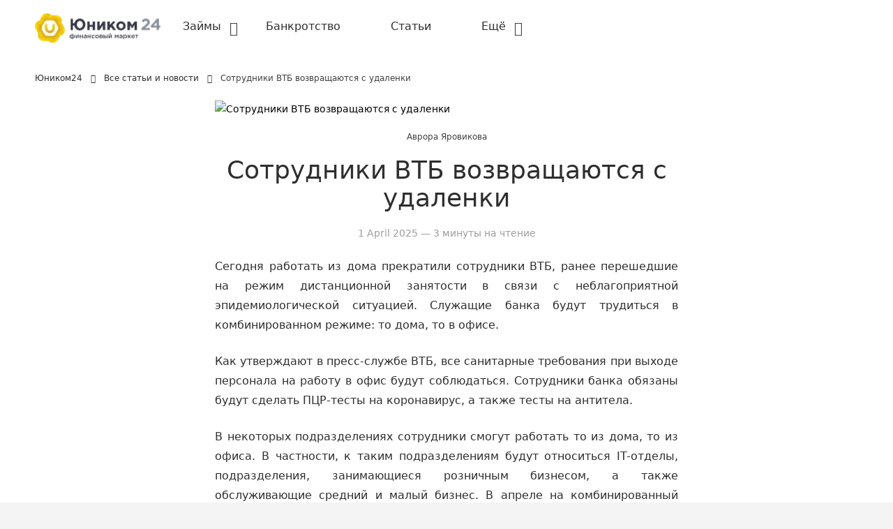

--- FILE ---
content_type: text/html; charset=utf-8
request_url: https://unicom24.ru/articles/sotrudniki-vtb-vozvrashayutsya-s-udalenki
body_size: 13633
content:
<!DOCTYPE html><html lang="ru" data-beasties-container><head><meta charset="utf-8"><meta name="viewport" content="width=device-width, initial-scale=1, maximum-scale=5"><title>Сотрудники ВТБ возвращаются с удаленки</title><style>.link{display:flex;font-size:1rem;font-weight:400;justify-content:space-between;line-height:1.5rem;--tw-text-opacity:1;color:rgb(46 46 46/var(--tw-text-opacity,1))}.menu-level-1>.item>.link{font-weight:500}.menu-list:not(.menu-level-1){border-right-width:0;display:block;position:absolute;visibility:hidden;white-space:nowrap;width:100%;z-index:10;--tw-bg-opacity:1;background-color:rgb(255 255 255/var(--tw-bg-opacity,1));padding-left:1.5rem;--tw-shadow:0px 0px 12px rgba(0,0,0,.1);--tw-shadow-colored:0px 0px 12px var(--tw-shadow-color);box-shadow:var(--tw-ring-offset-shadow,0 0 #0000),var(--tw-ring-shadow,0 0 #0000),var(--tw-shadow)}@media(min-width:1024px){.menu-list:not(.menu-level-1){padding-left:0}}.menu-list:not(.menu-level-1):not(.menu-level-2){left:100%;top:5px}.menu-list .item:hover>.menu-list{height:3.215rem;visibility:visible;width:auto}.menu-level-1>.item.parent>.link:after{font-family:Material Icons;font-size:1.25rem;line-height:1.75rem;margin-left:.75rem;--tw-text-opacity:1;color:rgb(66 66 66/var(--tw-text-opacity,1));--tw-content:var(--icon-chevron-down);content:var(--tw-content)}.menu-level-1>.item.parent:hover>.link:after{--tw-rotate:180deg;transform:translate(var(--tw-translate-x),var(--tw-translate-y)) rotate(var(--tw-rotate)) skew(var(--tw-skew-x)) skewY(var(--tw-skew-y)) scaleX(var(--tw-scale-x)) scaleY(var(--tw-scale-y));transition-duration:.15s;transition-property:all;transition-timing-function:cubic-bezier(.4,0,.2,1)}.menu-level-1>.item:not(.parent){padding-right:2rem}.menu-list:not(.menu-level-1)>.item.parent>.link:after{font-family:Material Icons;margin-left:.75rem;--tw-text-opacity:1;color:rgb(66 66 66/var(--tw-text-opacity,1));--tw-content:var(--icon-chevron-down);content:var(--tw-content)}.menu-list:not(.menu-level-1)>.item.parent:hover>.link:after,.menu-list:not(.menu-level-1)>.item.parent>.link:after{transition-duration:.15s;transition-property:all;transition-timing-function:cubic-bezier(.4,0,.2,1)}.menu-list:not(.menu-level-1)>.item.parent:hover>.link:after{--tw-rotate:-90deg;transform:translate(var(--tw-translate-x),var(--tw-translate-y)) rotate(var(--tw-rotate)) skew(var(--tw-skew-x)) skewY(var(--tw-skew-y)) scaleX(var(--tw-scale-x)) scaleY(var(--tw-scale-y))}.menu-list .item.parent .item:hover{--tw-bg-opacity:1;background-color:rgb(244 244 244/var(--tw-bg-opacity,1))}.menu-list .item.parent .item:hover>.link{--tw-text-opacity:1;color:rgb(66 66 66/var(--tw-text-opacity,1))}.checkbox-mob-menu:checked~.app-icon-mob-menu{--tw-text-opacity:1;color:rgb(255 217 83/var(--tw-text-opacity,1))}.checkbox-mob-menu:checked~.top-menu{background:#fff;bottom:0;display:block;left:0;margin-left:0;position:absolute;top:50px;width:320px}.checkbox-mob-menu:checked~.top-menu .item{padding-bottom:.5rem;padding-top:.5rem}.checkbox-mob-menu:checked~.top-menu>.menu-list .item.parent .item:hover{background-color:unset;visibility:visible}.checkbox-mob-menu:checked~.top-menu>.menu-list .item:hover>.menu-list{box-shadow:none;font-size:14px;height:auto;left:0;margin-top:0;position:relative;top:0;visibility:visible;width:100%}.checkbox-mob-menu:checked~.top-menu>.menu-list{display:flex;flex-direction:column}.checkbox-mob-menu:checked~.top-menu .item.parent>.link{pointer-events:none}.checkbox-mob-menu:checked~.top-menu .item.parent>.link:after{content:""}</style><style>.breadcrumbs li:not(:last-child):after{font-family:Material Icons;font-size:.75rem;line-height:1rem;margin-left:.75rem;--tw-text-opacity:1;color:rgb(46 46 46/var(--tw-text-opacity,1));--tw-content:var(--icon-chevron-right);content:var(--tw-content)}</style><link rel="stylesheet" href="/_nuxt/entry.B_PiTR4j.css" crossorigin><link rel="stylesheet" href="/_nuxt/_slug_.Bms-80wG.css" crossorigin><link rel="stylesheet" href="/_nuxt/useOffers.B0DZlV0X.css" crossorigin><link rel="preload" as="image" href="/images/logos/md.webp"><link rel="preload" as="image" href="https://unicom24.ru//media/open/5/9/20/920395f69973c1e860217b2ff078e353.jpg?img_w=655"><link rel="preload" as="image" href="https://unicom24.ru/media/open/0/3/84/3844d176b319a602cdef86ff466a27fd.jpg?img_w=48"><link rel="preload" as="image" href="https://unicom24.ru/media/open/1/a/19/a197bc8ab3f2581391655027338a1ec7.png?img_w=48"><link rel="preload" as="image" href="https://unicom24.ru/media/open/3/2/b3/2b3a1b570c2abac48f7d72309fc07338.jpg?img_w=48"><link rel="preload" as="image" href="https://unicom24.ru/media/open/2/9/56/9569b22d1017c5f208a5f69e83dc0f0d.png?img_w=48"><link rel="preload" as="image" href="https://unicom24.ru/media/open/0/6/bc/6bc1b20463c0f159507829358a137d64.png?img_w=48"><link rel="preload" as="fetch" crossorigin="anonymous" href="/articles/sotrudniki-vtb-vozvrashayutsya-s-udalenki/_payload.json?92654ee7-eb9d-47fc-a6ae-5d0478cd4a8d"><link rel="modulepreload" as="script" crossorigin href="/_nuxt/DdCtlKEf.js"><link rel="modulepreload" as="script" crossorigin href="/_nuxt/x2YA8FaD.js"><link rel="modulepreload" as="script" crossorigin href="/_nuxt/9A9OPnR7.js"><link rel="modulepreload" as="script" crossorigin href="/_nuxt/CLPmN7KO.js"><link rel="modulepreload" as="script" crossorigin href="/_nuxt/DW6lCjjA.js"><link rel="modulepreload" as="script" crossorigin href="/_nuxt/CyEkDGik.js"><link rel="preload" as="fetch" fetchpriority="low" crossorigin="anonymous" href="/_nuxt/builds/meta/92654ee7-eb9d-47fc-a6ae-5d0478cd4a8d.json"><meta name="description" content="Сегодня работать из дома прекратили сотрудники ВТБ, ранее перешедшие на режим дистанционной занятости в связи с неблагоприятной эпидемиологической ситуацией. Служащие банка будут трудиться в комбинированном режиме: то дома, то в офисе."><link rel="icon" type="image/x-icon" href="/favicon.svg"><link rel="canonical" href="https://unicom24.ru/articles/sotrudniki-vtb-vozvrashayutsya-s-udalenki"><meta name="robots" content><meta property="og:image" content><meta property="og:title" content="Сотрудники ВТБ возвращаются с удаленки"><meta property="og:url" content="https://unicom24.ru/articles/sotrudniki-vtb-vozvrashayutsya-s-udalenki"><meta property="og:description" content="Сотрудники ВТБ возвращаются с удаленки"><meta name="twitter:title" content="Сотрудники ВТБ возвращаются с удаленки"><meta name="twitter:description" content="Сотрудники ВТБ возвращаются с удаленки"><meta name="twitter:image" content><script type="module" src="/_nuxt/DdCtlKEf.js" crossorigin></script></head><body><div id="fm"><!--[--><header class="bg-white"><div class="container mx-auto flex flex-row items-center h-14 lg:h-20"><div class="order-2 lg:order-1 mr-0 md:mr-3"><a href="/" title="Перейти на главную страницу"><picture><source media="(max-width:767px)" width="180" height="43" srcset="/images/logos/xs.webp"><source media="(min-width:768px)" width="165" height="39" srcset="/images/logos/md.webp"><img src="/images/logos/xs.webp" width="180" height="43" fetchpriority="high" alt="Логотип Финмаркет Юником 24"></picture></a></div><div class="app-tree-menu ml-0 order-1 lg:order-2 z-50"><input type="checkbox" id="mob-menu-switch" class="checkbox-mob-menu hidden"><label for="mob-menu-switch" class="app-icon-mob-menu block lg:hidden mr-4 font-material-icons text-grey text-3xl after:content-[--icon-menu]"></label><nav class="top-menu w-80 lg:w-full hidden lg:block shadow-none"><ul class="menu-list flex flex-wrap menu-level-1" role="menu"><!--[--><li role="menuitem" aria-label="Займы" aria-haspopup="true" class="parent item width-full relative list-none overflow-hidden bg-white whitespace-nowrap cursor-pointer hover:overflow-visible" tabindex="12"><a href="/private/mikrozajmy" rel="noreferrer" class="link py-1 lg:py-3 px-2 lg:px-5">Займы</a><ul class="menu-list flex flex-wrap menu-level-2" role="group"><!--[--><li role="menuitem" aria-label="На карту" aria-haspopup="false" class="item width-full relative list-none overflow-hidden bg-white whitespace-nowrap cursor-pointer hover:overflow-visible" tabindex="24"><a href="/private/mikrozajmy" rel="noreferrer" class="link py-1 lg:py-3 px-2 lg:px-5">На карту</a><!----></li><li role="menuitem" aria-label="Без отказа" aria-haspopup="false" class="item width-full relative list-none overflow-hidden bg-white whitespace-nowrap cursor-pointer hover:overflow-visible" tabindex="25"><a href="/private/mikrozajmy/zajm-na-kartu-bez-otkaza" rel="noreferrer" class="link py-1 lg:py-3 px-2 lg:px-5">Без отказа</a><!----></li><li role="menuitem" aria-label="Без процентов" aria-haspopup="false" class="item width-full relative list-none overflow-hidden bg-white whitespace-nowrap cursor-pointer hover:overflow-visible" tabindex="26"><a href="/private/mikrozajmy/bes-procentov" rel="noreferrer" class="link py-1 lg:py-3 px-2 lg:px-5">Без процентов</a><!----></li><li role="menuitem" aria-label="Срочно" aria-haspopup="false" class="item width-full relative list-none overflow-hidden bg-white whitespace-nowrap cursor-pointer hover:overflow-visible" tabindex="27"><a href="/private/mikrozajmy/srochno" rel="noreferrer" class="link py-1 lg:py-3 px-2 lg:px-5">Срочно</a><!----></li><li role="menuitem" aria-label="До зарплаты" aria-haspopup="false" class="item width-full relative list-none overflow-hidden bg-white whitespace-nowrap cursor-pointer hover:overflow-visible" tabindex="28"><a href="/private/mikrozajmy/na-kartu-do-zarplaty" rel="noreferrer" class="link py-1 lg:py-3 px-2 lg:px-5">До зарплаты</a><!----></li><li role="menuitem" aria-label="Калькулятор" aria-haspopup="false" class="item width-full relative list-none overflow-hidden bg-white whitespace-nowrap cursor-pointer hover:overflow-visible" tabindex="59"><a href="/private/mikrozajmy/calculator" rel="noreferrer" class="link py-1 lg:py-3 px-2 lg:px-5">Калькулятор</a><!----></li><!--]--></ul></li><li role="menuitem" aria-label="Банкротство" aria-haspopup="false" class="item width-full relative list-none overflow-hidden bg-white whitespace-nowrap cursor-pointer hover:overflow-visible" tabindex="11"><a href="/private/bankrotstvo" rel="noreferrer" class="link py-1 lg:py-3 px-2 lg:px-5">Банкротство</a><!----></li><li role="menuitem" aria-label="Статьи" aria-haspopup="false" class="item width-full relative list-none overflow-hidden bg-white whitespace-nowrap cursor-pointer hover:overflow-visible" tabindex="22"><a href="/articles" rel="noreferrer" class="link py-1 lg:py-3 px-2 lg:px-5">Статьи</a><!----></li><li role="menuitem" aria-label="Ещё" aria-haspopup="true" class="parent item width-full relative list-none overflow-hidden bg-white whitespace-nowrap cursor-pointer hover:overflow-visible" tabindex="5"><a rel="noreferrer" class="link py-1 lg:py-3 px-2 lg:px-5 pointer-events-none">Ещё</a><ul class="menu-list flex flex-wrap menu-level-2" role="group"><!--[--><li role="menuitem" aria-label="Наши партнеры" aria-haspopup="false" class="item width-full relative list-none overflow-hidden bg-white whitespace-nowrap cursor-pointer hover:overflow-visible" tabindex="22"><a href="/mfo" rel="noreferrer" class="link py-1 lg:py-3 px-2 lg:px-5">Наши партнеры</a><!----></li><li role="menuitem" aria-label="О компании" aria-haspopup="false" class="item width-full relative list-none overflow-hidden bg-white whitespace-nowrap cursor-pointer hover:overflow-visible" tabindex="68"><a href="/about-company" rel="noreferrer" class="link py-1 lg:py-3 px-2 lg:px-5">О компании</a><!----></li><!--]--></ul></li><!--]--></ul></nav></div></div><nav class="container mx-auto py-6 hidden md:block" role="navigation" aria-label="breadcrumb"><ul class="breadcrumbs flex flex-row" itemprop="breadcrumb" itemscope itemtype="https://schema.org/BreadcrumbList"><!--[--><li itemprop="itemListElement" itemscope itemtype="https://schema.org/ListItem" class="flex [&amp;:first-child]:ml-0 ml-3 text-xs"><meta itemprop="position" content="0"><a href="/" itemprop="item"><span itemprop="name" aria-current="page">Юником24</span></a></li><li itemprop="itemListElement" itemscope itemtype="https://schema.org/ListItem" class="flex [&amp;:first-child]:ml-0 ml-3 text-xs"><meta itemprop="position" content="1"><a href="/articles" itemprop="item"><span itemprop="name" aria-current="page">Все статьи и новости</span></a></li><li itemprop="itemListElement" itemscope itemtype="https://schema.org/ListItem" class="flex [&amp;:first-child]:ml-0 ml-3 text-xs"><meta itemprop="position" content="2"><span class="text-grey" itemprop="name" aria-current="page">Сотрудники ВТБ возвращаются с удаленки</span></li><!--]--></ul></nav></header><main><!--[--><div class="pb-8 bg-white border-t-dark-grey"><div class="container mx-auto max-w-full md:max-w-[696px]"><div itemprop="image" itemscope itemtype="http://schema.org/ImageObject"><meta itemprop="name" content="Сотрудники ВТБ возвращаются с удаленки"><meta itemprop="width" content="655"><meta itemprop="height" content="368"><meta itemprop="url" content="https://unicom24.ru//media/open/5/9/20/920395f69973c1e860217b2ff078e353.jpg"><meta itemprop="thumbnailUrl" content="https://unicom24.ru//media/open/5/9/20/920395f69973c1e860217b2ff078e353.jpg?img_w=655"><img onerror="this.setAttribute(&#39;data-error&#39;, 1)" width="655" height="368" alt="Сотрудники ВТБ возвращаются с удаленки" data-nuxt-img srcset="https://unicom24.ru//media/open/5/9/20/920395f69973c1e860217b2ff078e353.jpg?img_w=655 1x" fetchpriority="high" title="Сотрудники ВТБ возвращаются с удаленки" class="object-cover w-full h-full" src="https://unicom24.ru//media/open/5/9/20/920395f69973c1e860217b2ff078e353.jpg?img_w=655"></div><div class="mt-5 text-xs text-grey text-center"><a href="/authors/avrora-yarovikova"><span>Аврора Яровикова</span></a></div><h1 class="text-4xl text-center my-2">Сотрудники ВТБ возвращаются с удаленки</h1><div class="text-sm text-dark-grey text-center">1 April 2025 — 3 минуты на чтение</div><div class="article-content mt-6"><p>Сегодня работать из дома прекратили сотрудники ВТБ, ранее перешедшие на режим дистанционной занятости в связи с неблагоприятной эпидемиологической ситуацией. Служащие банка будут трудиться в комбинированном режиме: то дома, то в офисе.</p>

<div></div>

<p>Как утверждают в пресс-службе ВТБ, все санитарные требования при выходе персонала на работу в офис будут соблюдаться. Сотрудники банка обязаны будут сделать ПЦР-тесты на коронавирус, а также тесты на антитела.</p>

<p>В некоторых подразделениях сотрудники смогут работать то из дома, то из офиса. В частности, к таким подразделениям будут относиться IT-отделы, подразделения, занимающиеся розничным бизнесом, а также обслуживающие средний и малый бизнес. В апреле на комбинированный режим работы перейдет каждый пятый сотрудник из упомянутых выше подразделений ВТБ. В будущем будет выявлено, насколько этот подход эффективен и стоит ли его масштабировать.</p>

<div></div>

<p>ВТБ был создан в 1990 году. Тогда он носил название Внешторгбанк и был закрытым акционерным обществом. С 1997 года ВТБ стал открытым акционерным обществом, в роли крупнейшего акционера которого выступила Российская Федерация.</p>

<p>На сегодняшний день ВТБ является <strong>вторым по величине банком страны</strong>. Его деятельность охватывает все сегменты рынка финансов. Офисы ВТБ расположены в европейских, азиатских и африканских странах. Более 92% акций ВТБ принадлежат государству. Большая часть акций ВТБ принадлежит Росимуществу. Организация сотрудничает с частным бизнесом, госструктурами и иными предприятиями.</p>

<p>Банк ВТБ работает с государственными предприятиями и структурами, финансовыми компаниями и предприятиями, функционирующими в других отраслях экономики, привлекая финансовые средства и выступая в роли кредитора для населения России.</p>

<p>Планируется, что за текущий год чистая прибыль Группы ВТБ достигнет 270 млрд рублей.</p>

<p>Если ты хочешь получать прибыль от реализации продуктов Группы ВТБ, стань нашим агентом. Для этого нужно <a href="https://unicom24.ru/partners/office/auth/registration">зарегистрироваться на нашем сайте</a>. В личном кабинете тебя будут ждать продукты ВТБ:</p>

<ul>
	<li><a href="https://unicom24.ru/offer/rs/3tyrdhooncf0h?partner=173245">ВТБ автокредит&nbsp;</a></li>
	<li><a href="https://unicom24.ru/offer/rs/szucj4kcnqhc?partner=173245">ВТБ кредит наличными для клиента&nbsp;</a></li>
	<li><a href="https://unicom24.ru/offer/rs/2rhior0w42bfy?partner=173245">ВТБ кредитная карта&nbsp;</a></li>
	<li><a href="https://unicom24.ru/offer/rs/2dk4vne8it33c?partner=173245">ВТБ рефинансирование кредита&nbsp;</a></li>
</ul>

<p>Тебе нужно будет скопировать ссылку на продукт и переслать её клиенту. Если клиент заполнит анкету и получит кредит, кредитную карту или услугу по рефинансированию, тебе будет начислено вознаграждение в размере нескольких тысяч рублей с каждой полученной клиентом услуги.</p>

<p>Кроме денег ты также сможешь получать сэйв-коины, акционную валюту &laquo;Юником24&raquo;. Сэйв-коины нужны, чтобы <a href="https://unicom24.ru/promo/save-this-world?utm_source=blogb2c&amp;utm_campaign=save-this-world&amp;utm_term=0104">выиграть ценные призы в акции &laquo;Спаси этот мир&raquo; от &laquo;Юником24&raquo;</a>: технику от Apple, новую иномарку или квартиру в Москве. Розыгрыш будет проводиться между топ-50 участниками акции, набравшими максимальное количество сэйв-коинов.</p>

<p><a href="http://unicom24.ru/promo/save-this-world?utm_source=blogb2c&amp;utm_campaign=save-this-world&amp;utm_term=0104"><span style="background-color:#ffff66">Регистрируйся на лендинге акции и включайся в гонку за призами!</span></a><br>
&nbsp;</p></div><div class="group qiwi mb-6"><h2 class="text-center">Лучшие предложения</h2><div class="grid grid-cols-2 gap-4"><!--[--><div itemprop="offers" itemscope itemtype="https://schema.org/LoanOrCredit" class="offerwall-item group top-offer"><div class="offerwall-item-header"><div class="qiwi" itemprop="brand" itemscope itemtype="https://schema.org/BankOrCreditUnion"><div itemprop="image" itemscope itemtype="http://schema.org/ImageObject" class="min-w-12 min-h-12 w-12 h-12 overflow-hidden bg-transparent rounded-2xl object-cover"><meta itemprop="name" content="Логотип Первый займ под 0 %"><meta itemprop="width" content="48"><meta itemprop="height" content="48"><meta itemprop="url" content="https://unicom24.ru/media/open/0/3/84/3844d176b319a602cdef86ff466a27fd.jpg"><meta itemprop="thumbnailUrl" content="https://unicom24.ru/media/open/0/3/84/3844d176b319a602cdef86ff466a27fd.jpg?img_w=48"><img onerror="this.setAttribute(&#39;data-error&#39;, 1)" width="48" height="48" alt="Логотип Первый займ под 0 %" data-nuxt-img srcset="https://unicom24.ru/media/open/0/3/84/3844d176b319a602cdef86ff466a27fd.jpg?img_w=48 1x" fetchpriority="low" title="Логотип Первый займ под 0 %" class="w-full h-full" src="https://unicom24.ru/media/open/0/3/84/3844d176b319a602cdef86ff466a27fd.jpg?img_w=48"></div><meta itemprop="name" content="Skela Money"><meta itemprop="telephone" content="не указано"><meta itemprop="priceRange" content="1000-100000"><address itemprop="address" itemscope itemtype="https://schema.org/PostalAddress"><meta itemprop="streetAddress" content="не указано"><meta itemprop="addressLocality" content="не указано"><meta itemprop="addressRegion" content="не указано"><meta itemprop="postalCode" content="не указано"><meta itemprop="addressCountry" content="RU"></address><div class="hide" itemprop="aggregateRating" itemscope itemtype="https://schema.org/AggregateRating"><meta itemprop="ratingCount" content="4"><meta itemprop="ratingValue" content="4"><meta itemprop="reviewCount" content="1"></div></div><div class="line-clamp-3 leading-4"><span itemprop="name" class="font-medium sm:text-base text-light-black text-xs">Первый займ под 0 %</span><div class="text-xs text-grey break-words">Решение за минуту. Без выходных</div></div></div><div class="offerwall-item-details"><!--[--><div itemprop="amount" itemtype="https://schema.org/MonetaryAmount" itemscope class="offerwall-detail"><div class="font-normal text-xs sm:text-base" itemprop="name">Сумма</div><div class="font-medium text-xs sm:text-base">до 100 000 ₽</div><meta itemprop="minValue" content="1000"><meta itemprop="maxValue" content="100000"><meta itemprop="currency" content="RUB"></div><div itemprop="loanTerm" itemtype="https://schema.org/QuantitativeValue" itemscope class="offerwall-detail"><div class="font-normal text-xs sm:text-base" itemprop="name">Срок</div><div class="font-medium text-xs sm:text-base">до 365 дней</div><meta itemprop="minValue" content="1"><meta itemprop="maxValue" content="365"><meta itemprop="currency" content="RUB"></div><!--]--><!--[--><!--]--></div><div class="offerwall-item-footer"><div class="offerwall-item-btns"><button aria-label="Описание Первый займ под 0 %" class="border border-light-grey bg-white w-[48px] button shadow-none leading-none"><span class="info-icon"></span></button><a href="https://unicom24.ru/rezajmy/skelamoney?erid=2SDnjed1AsE&amp;source_type=4" target="_blank" rel="external" class="contents" title="Перейти на сайт Первый займ под 0 %"><button aria-label="Перейти на сайт Первый займ под 0 %" type="button" class="cta button bg-yellow w-full shadow-none;"><span class="text-light-black font-medium">Оформить займ</span></button></a></div><!--[--><!--]--></div></div><div itemprop="offers" itemscope itemtype="https://schema.org/LoanOrCredit" class="offerwall-item group top-offer"><div class="offerwall-item-header"><div class="qiwi" itemprop="brand" itemscope itemtype="https://schema.org/BankOrCreditUnion"><div itemprop="image" itemscope itemtype="http://schema.org/ImageObject" class="min-w-12 min-h-12 w-12 h-12 overflow-hidden bg-transparent rounded-2xl object-cover"><meta itemprop="name" content="Логотип Мега Деньги"><meta itemprop="width" content="48"><meta itemprop="height" content="48"><meta itemprop="url" content="https://unicom24.ru/media/open/1/a/19/a197bc8ab3f2581391655027338a1ec7.png"><meta itemprop="thumbnailUrl" content="https://unicom24.ru/media/open/1/a/19/a197bc8ab3f2581391655027338a1ec7.png?img_w=48"><img onerror="this.setAttribute(&#39;data-error&#39;, 1)" width="48" height="48" alt="Логотип Мега Деньги" data-nuxt-img srcset="https://unicom24.ru/media/open/1/a/19/a197bc8ab3f2581391655027338a1ec7.png?img_w=48 1x" fetchpriority="low" title="Логотип Мега Деньги" class="w-full h-full" src="https://unicom24.ru/media/open/1/a/19/a197bc8ab3f2581391655027338a1ec7.png?img_w=48"></div><meta itemprop="name" content="Мега Деньги"><meta itemprop="telephone" content="не указано"><meta itemprop="priceRange" content="3000-30000"><address itemprop="address" itemscope itemtype="https://schema.org/PostalAddress"><meta itemprop="streetAddress" content="127322, г. Москва, вн.тер.г.Муниципальный округ Бутырский, ул. Яблочкова, д. 21, корп.3, пом.XIII, ком.7И."><meta itemprop="addressLocality" content="не указано"><meta itemprop="addressRegion" content="не указано"><meta itemprop="postalCode" content="не указано"><meta itemprop="addressCountry" content="RU"></address><div class="hide" itemprop="aggregateRating" itemscope itemtype="https://schema.org/AggregateRating"><meta itemprop="ratingCount" content="3"><meta itemprop="ratingValue" content="3"><meta itemprop="reviewCount" content="1"></div></div><div class="line-clamp-3 leading-4"><span itemprop="name" class="font-medium sm:text-base text-light-black text-xs">Мега Деньги</span><div class="text-xs text-grey break-words">Работаем в праздники</div></div></div><div class="offerwall-item-details"><!--[--><div itemprop="amount" itemtype="https://schema.org/MonetaryAmount" itemscope class="offerwall-detail"><div class="font-normal text-xs sm:text-base" itemprop="name">Сумма</div><div class="font-medium text-xs sm:text-base">до 30 000 ₽</div><meta itemprop="minValue" content="3000"><meta itemprop="maxValue" content="30000"><meta itemprop="currency" content="RUB"></div><div itemprop="loanTerm" itemtype="https://schema.org/QuantitativeValue" itemscope class="offerwall-detail"><div class="font-normal text-xs sm:text-base" itemprop="name">Срок</div><div class="font-medium text-xs sm:text-base">до 180 дней</div><meta itemprop="minValue" content="5"><meta itemprop="maxValue" content="180"><meta itemprop="currency" content="RUB"></div><!--]--><!--[--><!--]--></div><div class="offerwall-item-footer"><div class="offerwall-item-btns"><button aria-label="Описание Мега Деньги" class="border border-light-grey bg-white w-[48px] button shadow-none leading-none"><span class="info-icon"></span></button><a href="https://unicom24.ru/rezajmy/megadengi?erid=2SDnjcrHrpF&amp;source_type=4" target="_blank" rel="external" class="contents" title="Перейти на сайт Мега Деньги"><button aria-label="Перейти на сайт Мега Деньги" type="button" class="cta button bg-yellow w-full shadow-none;"><span class="text-light-black font-medium">Оформить займ</span></button></a></div><!--[--><!--]--></div></div><div itemprop="offers" itemscope itemtype="https://schema.org/LoanOrCredit" class="offerwall-item group top-offer"><div class="offerwall-item-header"><div class="qiwi" itemprop="brand" itemscope itemtype="https://schema.org/BankOrCreditUnion"><div itemprop="image" itemscope itemtype="http://schema.org/ImageObject" class="min-w-12 min-h-12 w-12 h-12 overflow-hidden bg-transparent rounded-2xl object-cover"><meta itemprop="name" content="Логотип Занимательные финансы"><meta itemprop="width" content="48"><meta itemprop="height" content="48"><meta itemprop="url" content="https://unicom24.ru/media/open/3/2/b3/2b3a1b570c2abac48f7d72309fc07338.jpg"><meta itemprop="thumbnailUrl" content="https://unicom24.ru/media/open/3/2/b3/2b3a1b570c2abac48f7d72309fc07338.jpg?img_w=48"><img onerror="this.setAttribute(&#39;data-error&#39;, 1)" width="48" height="48" alt="Логотип Занимательные финансы" data-nuxt-img srcset="https://unicom24.ru/media/open/3/2/b3/2b3a1b570c2abac48f7d72309fc07338.jpg?img_w=48 1x" fetchpriority="low" title="Логотип Занимательные финансы" class="w-full h-full" src="https://unicom24.ru/media/open/3/2/b3/2b3a1b570c2abac48f7d72309fc07338.jpg?img_w=48"></div><meta itemprop="name" content="Занимательные финансы"><meta itemprop="telephone" content="не указано"><meta itemprop="priceRange" content="1000-100000"><address itemprop="address" itemscope itemtype="https://schema.org/PostalAddress"><meta itemprop="streetAddress" content="не указано"><meta itemprop="addressLocality" content="не указано"><meta itemprop="addressRegion" content="не указано"><meta itemprop="postalCode" content="не указано"><meta itemprop="addressCountry" content="RU"></address><div class="hide" itemprop="aggregateRating" itemscope itemtype="https://schema.org/AggregateRating"><meta itemprop="ratingCount" content="4"><meta itemprop="ratingValue" content="4"><meta itemprop="reviewCount" content="1"></div></div><div class="line-clamp-3 leading-4"><span itemprop="name" class="font-medium sm:text-base text-light-black text-xs">Занимательные финансы</span><div class="text-xs text-grey break-words">Деньги за 5 минут</div></div></div><div class="offerwall-item-details"><!--[--><div itemprop="amount" itemtype="https://schema.org/MonetaryAmount" itemscope class="offerwall-detail"><div class="font-normal text-xs sm:text-base" itemprop="name">Сумма</div><div class="font-medium text-xs sm:text-base">до 100 000 ₽</div><meta itemprop="minValue" content="1000"><meta itemprop="maxValue" content="100000"><meta itemprop="currency" content="RUB"></div><div itemprop="loanTerm" itemtype="https://schema.org/QuantitativeValue" itemscope class="offerwall-detail"><div class="font-normal text-xs sm:text-base" itemprop="name">Срок</div><div class="font-medium text-xs sm:text-base">до 365 дней</div><meta itemprop="minValue" content="7"><meta itemprop="maxValue" content="365"><meta itemprop="currency" content="RUB"></div><!--]--><!--[--><!--]--></div><div class="offerwall-item-footer"><div class="offerwall-item-btns"><button aria-label="Описание Занимательные финансы" class="border border-light-grey bg-white w-[48px] button shadow-none leading-none"><span class="info-icon"></span></button><a href="https://unicom24.ru/rezajmy/zanimatelnie-finansy?erid=2SDnjchoxpN&amp;source_type=4" target="_blank" rel="external" class="contents" title="Перейти на сайт Занимательные финансы"><button aria-label="Перейти на сайт Занимательные финансы" type="button" class="cta button bg-yellow w-full shadow-none;"><span class="text-light-black font-medium">Оформить займ</span></button></a></div><!--[--><!--]--></div></div><div itemprop="offers" itemscope itemtype="https://schema.org/LoanOrCredit" class="offerwall-item group top-offer"><div class="offerwall-item-header"><div class="qiwi" itemprop="brand" itemscope itemtype="https://schema.org/BankOrCreditUnion"><div itemprop="image" itemscope itemtype="http://schema.org/ImageObject" class="min-w-12 min-h-12 w-12 h-12 overflow-hidden bg-transparent rounded-2xl object-cover"><meta itemprop="name" content="Логотип Новое МФО"><meta itemprop="width" content="48"><meta itemprop="height" content="48"><meta itemprop="url" content="https://unicom24.ru/media/open/2/9/56/9569b22d1017c5f208a5f69e83dc0f0d.png"><meta itemprop="thumbnailUrl" content="https://unicom24.ru/media/open/2/9/56/9569b22d1017c5f208a5f69e83dc0f0d.png?img_w=48"><img onerror="this.setAttribute(&#39;data-error&#39;, 1)" width="48" height="48" alt="Логотип Новое МФО" data-nuxt-img srcset="https://unicom24.ru/media/open/2/9/56/9569b22d1017c5f208a5f69e83dc0f0d.png?img_w=48 1x" fetchpriority="low" title="Логотип Новое МФО" class="w-full h-full" src="https://unicom24.ru/media/open/2/9/56/9569b22d1017c5f208a5f69e83dc0f0d.png?img_w=48"></div><meta itemprop="name" content="Монеткин"><meta itemprop="telephone" content="не указано"><meta itemprop="priceRange" content="1000-100000"><address itemprop="address" itemscope itemtype="https://schema.org/PostalAddress"><meta itemprop="streetAddress" content="не указано"><meta itemprop="addressLocality" content="не указано"><meta itemprop="addressRegion" content="не указано"><meta itemprop="postalCode" content="не указано"><meta itemprop="addressCountry" content="RU"></address><div class="hide" itemprop="aggregateRating" itemscope itemtype="https://schema.org/AggregateRating"><meta itemprop="ratingCount" content="5"><meta itemprop="ratingValue" content="5"><meta itemprop="reviewCount" content="1"></div></div><div class="line-clamp-3 leading-4"><span itemprop="name" class="font-medium sm:text-base text-light-black text-xs">Новое МФО</span><div class="text-xs text-grey break-words">Первый займ под 0 %</div></div></div><div class="offerwall-item-details"><!--[--><div itemprop="amount" itemtype="https://schema.org/MonetaryAmount" itemscope class="offerwall-detail"><div class="font-normal text-xs sm:text-base" itemprop="name">Сумма</div><div class="font-medium text-xs sm:text-base">до 100 000 ₽</div><meta itemprop="minValue" content="1000"><meta itemprop="maxValue" content="100000"><meta itemprop="currency" content="RUB"></div><div itemprop="loanTerm" itemtype="https://schema.org/QuantitativeValue" itemscope class="offerwall-detail"><div class="font-normal text-xs sm:text-base" itemprop="name">Срок</div><div class="font-medium text-xs sm:text-base">до 365 дней</div><meta itemprop="minValue" content="1"><meta itemprop="maxValue" content="365"><meta itemprop="currency" content="RUB"></div><!--]--><!--[--><!--]--></div><div class="offerwall-item-footer"><div class="offerwall-item-btns"><button aria-label="Описание Новое МФО" class="border border-light-grey bg-white w-[48px] button shadow-none leading-none"><span class="info-icon"></span></button><a href="https://unicom24.ru/rezajmy/monetkin-Copy-2005313?erid=2SDnjcpnPAG&amp;source_type=4" target="_blank" rel="external" class="contents" title="Перейти на сайт Новое МФО"><button aria-label="Перейти на сайт Новое МФО" type="button" class="cta button bg-yellow w-full shadow-none;"><span class="text-light-black font-medium">Оформить займ</span></button></a></div><!--[--><!--]--></div></div><div itemprop="offers" itemscope itemtype="https://schema.org/LoanOrCredit" class="offerwall-item"><div class="offerwall-item-header"><div class="qiwi" itemprop="brand" itemscope itemtype="https://schema.org/BankOrCreditUnion"><div itemprop="image" itemscope itemtype="http://schema.org/ImageObject" class="min-w-12 min-h-12 w-12 h-12 overflow-hidden bg-transparent rounded-2xl object-cover"><meta itemprop="name" content="Логотип Первый займ БЕЗ процентов"><meta itemprop="width" content="48"><meta itemprop="height" content="48"><meta itemprop="url" content="https://unicom24.ru/media/open/0/6/bc/6bc1b20463c0f159507829358a137d64.png"><meta itemprop="thumbnailUrl" content="https://unicom24.ru/media/open/0/6/bc/6bc1b20463c0f159507829358a137d64.png?img_w=48"><img onerror="this.setAttribute(&#39;data-error&#39;, 1)" width="48" height="48" alt="Логотип Первый займ БЕЗ процентов" data-nuxt-img srcset="https://unicom24.ru/media/open/0/6/bc/6bc1b20463c0f159507829358a137d64.png?img_w=48 1x" fetchpriority="low" title="Логотип Первый займ БЕЗ процентов" class="w-full h-full" src="https://unicom24.ru/media/open/0/6/bc/6bc1b20463c0f159507829358a137d64.png?img_w=48"></div><meta itemprop="name" content="Банки.ру"><meta itemprop="telephone" content="не указано"><meta itemprop="priceRange" content="1000-50000"><address itemprop="address" itemscope itemtype="https://schema.org/PostalAddress"><meta itemprop="streetAddress" content="117638, г. Москва, улица Одесская, д. 2, этаж 19"><meta itemprop="addressLocality" content="не указано"><meta itemprop="addressRegion" content="не указано"><meta itemprop="postalCode" content="не указано"><meta itemprop="addressCountry" content="RU"></address><div class="hide" itemprop="aggregateRating" itemscope itemtype="https://schema.org/AggregateRating"><meta itemprop="ratingCount" content="4"><meta itemprop="ratingValue" content="4"><meta itemprop="reviewCount" content="1"></div></div><div class="line-clamp-3 leading-4"><span itemprop="name" class="font-medium sm:text-base text-light-black text-xs">Первый займ БЕЗ процентов</span><div class="text-xs text-grey break-words">Онлайн на карту</div></div></div><div class="offerwall-item-details"><!--[--><div itemprop="amount" itemtype="https://schema.org/MonetaryAmount" itemscope class="offerwall-detail"><div class="font-normal text-xs sm:text-base" itemprop="name">Сумма</div><div class="font-medium text-xs sm:text-base">до 50 000 ₽</div><meta itemprop="minValue" content="1000"><meta itemprop="maxValue" content="50000"><meta itemprop="currency" content="RUB"></div><div itemprop="loanTerm" itemtype="https://schema.org/QuantitativeValue" itemscope class="offerwall-detail"><div class="font-normal text-xs sm:text-base" itemprop="name">Срок</div><div class="font-medium text-xs sm:text-base">до 180 дней</div><meta itemprop="minValue" content="1"><meta itemprop="maxValue" content="180"><meta itemprop="currency" content="RUB"></div><!--]--><!--[--><!--]--></div><div class="offerwall-item-footer"><div class="offerwall-item-btns"><button aria-label="Описание Первый займ БЕЗ процентов" class="border border-light-grey bg-white w-[48px] button shadow-none leading-none"><span class="info-icon"></span></button><a href="https://unicom24.ru/rezajmy/banki-ru-noprocenti?source_type=4" target="_blank" rel="external" class="contents" title="Перейти на сайт Первый займ БЕЗ процентов"><button aria-label="Перейти на сайт Первый займ БЕЗ процентов" type="button" class="cta button bg-yellow w-full shadow-none;"><span class="text-light-black font-medium">Оформить займ</span></button></a></div><!--[--><!--]--></div></div><!--]--></div><div class="flex flex-col items-center mt-10"><a href="/private/mikrozajmy" title="Перейти на страницу со всеми предложениями"><button aria-label="Ознакомиться со всеми предложениями" class="button bg-white shadow-none p-6 border-light-grey border hover:bg-yellow"><span class="text-light-black font-medium">Все предложения</span></button></a></div></div><div class="flex border-t border-t-background items-center justify-start py-8" itemprop="author" itemscope itemtype="https://schema.org/Person"><div itemprop="image" itemscope itemtype="http://schema.org/ImageObject" class="w-16 h-16 mr-4"><meta itemprop="name" content="Аврора Яровикова"><meta itemprop="width" content="68"><meta itemprop="height" content="68"><meta itemprop="url" content="https://unicom24.ru//media/open/1/c/ba/cbac1f653d77d267705f222b87c01f1d.png"><meta itemprop="thumbnailUrl" content="https://unicom24.ru//media/open/1/c/ba/cbac1f653d77d267705f222b87c01f1d.png?img_w=68"><img onerror="this.setAttribute(&#39;data-error&#39;, 1)" width="68" height="68" alt="Аврора Яровикова" data-nuxt-img srcset="https://unicom24.ru//media/open/1/c/ba/cbac1f653d77d267705f222b87c01f1d.png?img_w=68 1x" fetchpriority="low" title="Аврора Яровикова" class="rounded-full object-cover w-full h-full" src="https://unicom24.ru//media/open/1/c/ba/cbac1f653d77d267705f222b87c01f1d.png?img_w=68"></div><div class="flex flex-col flex-1 gap-y-1"><a href="/authors/avrora-yarovikova" class="text-base text-dark-grey" itemprop="url"><span itemprop="name">Аврора Яровикова</span></a><div class="text-xs text-grey">Автор текстов</div><div itemprop="jobTitle" class="text-sm text-grey"><p>Окончила МГУ имени М.В.Ломоносова по специальности &laquo;Журналистика&raquo;, защитив дипломную работу на &laquo;отлично&raquo;. Затем окончила аспирантуру по направлению &laquo;Стилистика языка СМИ&raquo;.</p></div></div></div></div><div class="bg-light-black py-5"><div class="container mx-auto"><h2 class="text-white lg:my-4">Обратите внимание</h2><div class="grid grid-cols-1 sm:grid-cols-2 lg:grid-cols-3 gap-5"><!--[--><a href="/articles/chem-mvf-otlichaetsya-ot-vsemirnogo-banka" class="flex flex-col border-b border-b-[#3d3939] sm:border-none last:border-none"><div itemprop="image" itemscope itemtype="http://schema.org/ImageObject" class="w-full h-full sm:w-auto sm:h-[160px] md:h-[200px] xl:h-[255px]"><meta itemprop="name" content="Чем МВФ отличается от Всемирного банка?"><meta itemprop="width" content="360"><meta itemprop="height" content="255"><meta itemprop="url" content="https://unicom24.ru//media/open/0/e/94/e948f58e1d54e32364c5184376c2fc06.png"><meta itemprop="thumbnailUrl" content="https://unicom24.ru//media/open/0/e/94/e948f58e1d54e32364c5184376c2fc06.png?img_w=360"><img onerror="this.setAttribute(&#39;data-error&#39;, 1)" width="360" height="255" alt="Чем МВФ отличается от Всемирного банка?" data-nuxt-img srcset="https://unicom24.ru//media/open/0/e/94/e948f58e1d54e32364c5184376c2fc06.png?img_w=360 1x" fetchpriority="low" title="Чем МВФ отличается от Всемирного банка?" class="rounded object-cover w-full h-full" src="https://unicom24.ru//media/open/0/e/94/e948f58e1d54e32364c5184376c2fc06.png?img_w=360"></div><div class="text-white">Чем МВФ отличается от Всемирного банка?</div><div class="text-white pb-2">24 December 2025</div></a><a href="/articles/chto-takoe-oligopoliya-na-primere-rossijskogo-bankovskogo-sektora" class="flex flex-col border-b border-b-[#3d3939] sm:border-none last:border-none"><div itemprop="image" itemscope itemtype="http://schema.org/ImageObject" class="w-full h-full sm:w-auto sm:h-[160px] md:h-[200px] xl:h-[255px]"><meta itemprop="name" content="Что такое олигополия (на примере российского банковского сектора)"><meta itemprop="width" content="360"><meta itemprop="height" content="255"><meta itemprop="url" content="https://unicom24.ru//media/open/0/2/96/296a457ebab7b4f2f72a02c27907bfbe.jpg"><meta itemprop="thumbnailUrl" content="https://unicom24.ru//media/open/0/2/96/296a457ebab7b4f2f72a02c27907bfbe.jpg?img_w=360"><img onerror="this.setAttribute(&#39;data-error&#39;, 1)" width="360" height="255" alt="Что такое олигополия (на примере российского банковского сектора)" data-nuxt-img srcset="https://unicom24.ru//media/open/0/2/96/296a457ebab7b4f2f72a02c27907bfbe.jpg?img_w=360 1x" fetchpriority="low" title="Что такое олигополия (на примере российского банковского сектора)" class="rounded object-cover w-full h-full" src="https://unicom24.ru//media/open/0/2/96/296a457ebab7b4f2f72a02c27907bfbe.jpg?img_w=360"></div><div class="text-white">Что такое олигополия (на примере российского банковского сектора)</div><div class="text-white pb-2">24 December 2025</div></a><a href="/articles/komu-segodnya-dostupna-ipoteka" class="flex flex-col border-b border-b-[#3d3939] sm:border-none last:border-none"><div itemprop="image" itemscope itemtype="http://schema.org/ImageObject" class="w-full h-full sm:w-auto sm:h-[160px] md:h-[200px] xl:h-[255px]"><meta itemprop="name" content="Кому сегодня доступна ипотека?"><meta itemprop="width" content="360"><meta itemprop="height" content="255"><meta itemprop="url" content="https://unicom24.ru/media/open/4/0/1a/01ae2c0e83938706fb390169a1cffe40.jpg"><meta itemprop="thumbnailUrl" content="https://unicom24.ru/media/open/4/0/1a/01ae2c0e83938706fb390169a1cffe40.jpg?img_w=360"><img onerror="this.setAttribute(&#39;data-error&#39;, 1)" width="360" height="255" alt="Кому сегодня доступна ипотека?" data-nuxt-img srcset="https://unicom24.ru/media/open/4/0/1a/01ae2c0e83938706fb390169a1cffe40.jpg?img_w=360 1x" fetchpriority="low" title="Кому сегодня доступна ипотека?" class="rounded object-cover w-full h-full" src="https://unicom24.ru/media/open/4/0/1a/01ae2c0e83938706fb390169a1cffe40.jpg?img_w=360"></div><div class="text-white">Кому сегодня доступна ипотека?</div><div class="text-white pb-2">24 December 2025</div></a><a href="/articles/kak-zastavit-vtoruyu-polovinku-zarabatyvat" class="flex flex-col border-b border-b-[#3d3939] sm:border-none last:border-none"><div itemprop="image" itemscope itemtype="http://schema.org/ImageObject" class="w-full h-full sm:w-auto sm:h-[160px] md:h-[200px] xl:h-[255px]"><meta itemprop="name" content="Как заставить вторую половинку зарабатывать"><meta itemprop="width" content="360"><meta itemprop="height" content="255"><meta itemprop="url" content="https://unicom24.ru//media/open/2/0/98/09863c1603eeb20d0b948bfece37cbf8.png"><meta itemprop="thumbnailUrl" content="https://unicom24.ru//media/open/2/0/98/09863c1603eeb20d0b948bfece37cbf8.png?img_w=360"><img onerror="this.setAttribute(&#39;data-error&#39;, 1)" width="360" height="255" alt="Как заставить вторую половинку зарабатывать" data-nuxt-img srcset="https://unicom24.ru//media/open/2/0/98/09863c1603eeb20d0b948bfece37cbf8.png?img_w=360 1x" fetchpriority="low" title="Как заставить вторую половинку зарабатывать" class="rounded object-cover w-full h-full" src="https://unicom24.ru//media/open/2/0/98/09863c1603eeb20d0b948bfece37cbf8.png?img_w=360"></div><div class="text-white">Как заставить вторую половинку зарабатывать</div><div class="text-white pb-2">24 December 2025</div></a><a href="/articles/zajmyi-na-podarok-k-novomu-godu-byistro-i-udobno" class="flex flex-col border-b border-b-[#3d3939] sm:border-none last:border-none"><div itemprop="image" itemscope itemtype="http://schema.org/ImageObject" class="w-full h-full sm:w-auto sm:h-[160px] md:h-[200px] xl:h-[255px]"><meta itemprop="name" content="Займы на подарок к Новому Году: быстро и удобно!"><meta itemprop="width" content="360"><meta itemprop="height" content="255"><meta itemprop="url" content="https://unicom24.ru/media/open/4/7/5c/75c1d2fc5160ca8cb8743bc770688b22.jpg"><meta itemprop="thumbnailUrl" content="https://unicom24.ru/media/open/4/7/5c/75c1d2fc5160ca8cb8743bc770688b22.jpg?img_w=360"><img onerror="this.setAttribute(&#39;data-error&#39;, 1)" width="360" height="255" alt="Займы на подарок к Новому Году: быстро и удобно!" data-nuxt-img srcset="https://unicom24.ru/media/open/4/7/5c/75c1d2fc5160ca8cb8743bc770688b22.jpg?img_w=360 1x" fetchpriority="low" title="Займы на подарок к Новому Году: быстро и удобно!" class="rounded object-cover w-full h-full" src="https://unicom24.ru/media/open/4/7/5c/75c1d2fc5160ca8cb8743bc770688b22.jpg?img_w=360"></div><div class="text-white">Займы на подарок к Новому Году: быстро и удобно!</div><div class="text-white pb-2">24 December 2025</div></a><a href="/articles/chem-otlichaetsya-overdraft-ot-kredita" class="flex flex-col border-b border-b-[#3d3939] sm:border-none last:border-none"><div itemprop="image" itemscope itemtype="http://schema.org/ImageObject" class="w-full h-full sm:w-auto sm:h-[160px] md:h-[200px] xl:h-[255px]"><meta itemprop="name" content="Чем отличается овердрафт от кредита?"><meta itemprop="width" content="360"><meta itemprop="height" content="255"><meta itemprop="url" content="https://unicom24.ru//media/open/3/f/58/f5833b9e3987b6a4e4be51750d5e9b20.png"><meta itemprop="thumbnailUrl" content="https://unicom24.ru//media/open/3/f/58/f5833b9e3987b6a4e4be51750d5e9b20.png?img_w=360"><img onerror="this.setAttribute(&#39;data-error&#39;, 1)" width="360" height="255" alt="Чем отличается овердрафт от кредита?" data-nuxt-img srcset="https://unicom24.ru//media/open/3/f/58/f5833b9e3987b6a4e4be51750d5e9b20.png?img_w=360 1x" fetchpriority="low" title="Чем отличается овердрафт от кредита?" class="rounded object-cover w-full h-full" src="https://unicom24.ru//media/open/3/f/58/f5833b9e3987b6a4e4be51750d5e9b20.png?img_w=360"></div><div class="text-white">Чем отличается овердрафт от кредита?</div><div class="text-white pb-2">24 December 2025</div></a><a href="/articles/kak-sobirat-dengi-pri-pomoshi-kollektivnogo-finansirovaniya" class="flex flex-col border-b border-b-[#3d3939] sm:border-none last:border-none"><div itemprop="image" itemscope itemtype="http://schema.org/ImageObject" class="w-full h-full sm:w-auto sm:h-[160px] md:h-[200px] xl:h-[255px]"><meta itemprop="name" content="Как собирать деньги при помощи коллективного финансирования"><meta itemprop="width" content="360"><meta itemprop="height" content="255"><meta itemprop="url" content="https://unicom24.ru//media/open/0/1/e5/1e5266673a37e1aae9e9a3abe9760b3b.jpg"><meta itemprop="thumbnailUrl" content="https://unicom24.ru//media/open/0/1/e5/1e5266673a37e1aae9e9a3abe9760b3b.jpg?img_w=360"><img onerror="this.setAttribute(&#39;data-error&#39;, 1)" width="360" height="255" alt="Как собирать деньги при помощи коллективного финансирования" data-nuxt-img srcset="https://unicom24.ru//media/open/0/1/e5/1e5266673a37e1aae9e9a3abe9760b3b.jpg?img_w=360 1x" fetchpriority="low" title="Как собирать деньги при помощи коллективного финансирования" class="rounded object-cover w-full h-full" src="https://unicom24.ru//media/open/0/1/e5/1e5266673a37e1aae9e9a3abe9760b3b.jpg?img_w=360"></div><div class="text-white">Как собирать деньги при помощи коллективного финансирования</div><div class="text-white pb-2">24 December 2025</div></a><a href="/articles/kak-vernut-perevod-v-sberbank-onlajn" class="flex flex-col border-b border-b-[#3d3939] sm:border-none last:border-none"><div itemprop="image" itemscope itemtype="http://schema.org/ImageObject" class="w-full h-full sm:w-auto sm:h-[160px] md:h-[200px] xl:h-[255px]"><meta itemprop="name" content="Как вернуть перевод в «Сбербанк Онлайн»?"><meta itemprop="width" content="360"><meta itemprop="height" content="255"><meta itemprop="url" content="https://unicom24.ru/media/open/5/1/21/1219a72bcb1fcfc6af8eb748831a0a24.jpg"><meta itemprop="thumbnailUrl" content="https://unicom24.ru/media/open/5/1/21/1219a72bcb1fcfc6af8eb748831a0a24.jpg?img_w=360"><img onerror="this.setAttribute(&#39;data-error&#39;, 1)" width="360" height="255" alt="Как вернуть перевод в «Сбербанк Онлайн»?" data-nuxt-img srcset="https://unicom24.ru/media/open/5/1/21/1219a72bcb1fcfc6af8eb748831a0a24.jpg?img_w=360 1x" fetchpriority="low" title="Как вернуть перевод в «Сбербанк Онлайн»?" class="rounded object-cover w-full h-full" src="https://unicom24.ru/media/open/5/1/21/1219a72bcb1fcfc6af8eb748831a0a24.jpg?img_w=360"></div><div class="text-white">Как вернуть перевод в «Сбербанк Онлайн»?</div><div class="text-white pb-2">24 December 2025</div></a><a href="/articles/kak-otkazat-drugu-v-zajme-deneg" class="flex flex-col border-b border-b-[#3d3939] sm:border-none last:border-none"><div itemprop="image" itemscope itemtype="http://schema.org/ImageObject" class="w-full h-full sm:w-auto sm:h-[160px] md:h-[200px] xl:h-[255px]"><meta itemprop="name" content="Как отказать другу в займе денег?"><meta itemprop="width" content="360"><meta itemprop="height" content="255"><meta itemprop="url" content="https://unicom24.ru/media/open/0/b/26/b26a0505abf6bdeaed952702f053e9a3.jpg"><meta itemprop="thumbnailUrl" content="https://unicom24.ru/media/open/0/b/26/b26a0505abf6bdeaed952702f053e9a3.jpg?img_w=360"><img onerror="this.setAttribute(&#39;data-error&#39;, 1)" width="360" height="255" alt="Как отказать другу в займе денег?" data-nuxt-img srcset="https://unicom24.ru/media/open/0/b/26/b26a0505abf6bdeaed952702f053e9a3.jpg?img_w=360 1x" fetchpriority="low" title="Как отказать другу в займе денег?" class="rounded object-cover w-full h-full" src="https://unicom24.ru/media/open/0/b/26/b26a0505abf6bdeaed952702f053e9a3.jpg?img_w=360"></div><div class="text-white">Как отказать другу в займе денег?</div><div class="text-white pb-2">24 December 2025</div></a><a href="/articles/3-dorogie-veshi-na-kotorye-ne-stoit-tratitsya-dazhe-esli-u-vas-vysokij-dohod" class="flex flex-col border-b border-b-[#3d3939] sm:border-none last:border-none"><div itemprop="image" itemscope itemtype="http://schema.org/ImageObject" class="w-full h-full sm:w-auto sm:h-[160px] md:h-[200px] xl:h-[255px]"><meta itemprop="name" content="3 дорогие вещи, на которые не стоит тратиться, даже если у вас высокий доход"><meta itemprop="width" content="360"><meta itemprop="height" content="255"><meta itemprop="url" content="https://unicom24.ru//media/open/2/f/22/f2209087714608d08c4390f1fd480979.jpg"><meta itemprop="thumbnailUrl" content="https://unicom24.ru//media/open/2/f/22/f2209087714608d08c4390f1fd480979.jpg?img_w=360"><img onerror="this.setAttribute(&#39;data-error&#39;, 1)" width="360" height="255" alt="3 дорогие вещи, на которые не стоит тратиться, даже если у вас высокий доход" data-nuxt-img srcset="https://unicom24.ru//media/open/2/f/22/f2209087714608d08c4390f1fd480979.jpg?img_w=360 1x" fetchpriority="low" title="3 дорогие вещи, на которые не стоит тратиться, даже если у вас высокий доход" class="rounded object-cover w-full h-full" src="https://unicom24.ru//media/open/2/f/22/f2209087714608d08c4390f1fd480979.jpg?img_w=360"></div><div class="text-white">3 дорогие вещи, на которые не стоит тратиться, даже если у вас высокий доход</div><div class="text-white pb-2">24 December 2025</div></a><a href="/articles/3-soveta-kak-ekonomit-tranzhiram" class="flex flex-col border-b border-b-[#3d3939] sm:border-none last:border-none"><div itemprop="image" itemscope itemtype="http://schema.org/ImageObject" class="w-full h-full sm:w-auto sm:h-[160px] md:h-[200px] xl:h-[255px]"><meta itemprop="name" content="3 совета, как экономить транжирам"><meta itemprop="width" content="360"><meta itemprop="height" content="255"><meta itemprop="url" content="https://unicom24.ru//media/open/4/5/ae/5ae67aaa83845c28e164849311830cb7.jpg"><meta itemprop="thumbnailUrl" content="https://unicom24.ru//media/open/4/5/ae/5ae67aaa83845c28e164849311830cb7.jpg?img_w=360"><img onerror="this.setAttribute(&#39;data-error&#39;, 1)" width="360" height="255" alt="3 совета, как экономить транжирам" data-nuxt-img srcset="https://unicom24.ru//media/open/4/5/ae/5ae67aaa83845c28e164849311830cb7.jpg?img_w=360 1x" fetchpriority="low" title="3 совета, как экономить транжирам" class="rounded object-cover w-full h-full" src="https://unicom24.ru//media/open/4/5/ae/5ae67aaa83845c28e164849311830cb7.jpg?img_w=360"></div><div class="text-white">3 совета, как экономить транжирам</div><div class="text-white pb-2">24 December 2025</div></a><a href="/articles/pochemu-schastlivye-lyudi-zarabatyvayut-bolshe" class="flex flex-col border-b border-b-[#3d3939] sm:border-none last:border-none"><div itemprop="image" itemscope itemtype="http://schema.org/ImageObject" class="w-full h-full sm:w-auto sm:h-[160px] md:h-[200px] xl:h-[255px]"><meta itemprop="name" content="Почему счастливые люди зарабатывают больше?"><meta itemprop="width" content="360"><meta itemprop="height" content="255"><meta itemprop="url" content="https://unicom24.ru//media/open/0/f/c9/fc90adb5aeed71a88ff27dffe0ee13a8.jpg"><meta itemprop="thumbnailUrl" content="https://unicom24.ru//media/open/0/f/c9/fc90adb5aeed71a88ff27dffe0ee13a8.jpg?img_w=360"><img onerror="this.setAttribute(&#39;data-error&#39;, 1)" width="360" height="255" alt="Почему счастливые люди зарабатывают больше?" data-nuxt-img srcset="https://unicom24.ru//media/open/0/f/c9/fc90adb5aeed71a88ff27dffe0ee13a8.jpg?img_w=360 1x" fetchpriority="low" title="Почему счастливые люди зарабатывают больше?" class="rounded object-cover w-full h-full" src="https://unicom24.ru//media/open/0/f/c9/fc90adb5aeed71a88ff27dffe0ee13a8.jpg?img_w=360"></div><div class="text-white">Почему счастливые люди зарабатывают больше?</div><div class="text-white pb-2">24 December 2025</div></a><!--]--></div></div></div><div class="bg-white"><div class="container mx-auto"><h2 class="text-light-black my-5">Похожие статьи</h2><div class="grid grid-cols-1 md:grid-cols-2 lg:grid-cols-4 gap-5"><!--[--><a href="/articles/chto-delat-esli-bank-vydavshij-kredit-obankrotilsy" class="flex flex-row md:flex-col gap-5"><div><div itemprop="image" itemscope itemtype="http://schema.org/ImageObject" class="bg-light-grey shadow-sm w-[90px] h-[124px] md:w-[280px] md:h-[155px]"><meta itemprop="name" content="Что делать, если банк, выдавший кредит, обанкротился?"><meta itemprop="width" content="368"><meta itemprop="height" content="261"><meta itemprop="url" content="https://unicom24.ru//media/open/2/9/ca/9cab317ff70dee79465dd8f0c274e13c.png"><meta itemprop="thumbnailUrl" content="https://unicom24.ru//media/open/2/9/ca/9cab317ff70dee79465dd8f0c274e13c.png?img_w=368"><img onerror="this.setAttribute(&#39;data-error&#39;, 1)" width="368" height="261" alt="Что делать, если банк, выдавший кредит, обанкротился?" data-nuxt-img srcset="https://unicom24.ru//media/open/2/9/ca/9cab317ff70dee79465dd8f0c274e13c.png?img_w=368 1x" fetchpriority="low" title="Что делать, если банк, выдавший кредит, обанкротился?" class="rounded object-cover w-full h-full" src="https://unicom24.ru//media/open/2/9/ca/9cab317ff70dee79465dd8f0c274e13c.png?img_w=368"></div></div><div class="flex flex-col flex-1 gap-4"><div class="text-base font-medium leading-5">Что делать, если банк, выдавший кредит, обанкротился?</div><div class="text-xs text-dark-grey"> от 20 January 2025</div></div></a><a href="/articles/avtomaticheskie-kopilki-na-bankovskih-vkladah-chto-eto-takoe-i-kak-imi-polzovatsya" class="flex flex-row md:flex-col gap-5"><div><div itemprop="image" itemscope itemtype="http://schema.org/ImageObject" class="bg-light-grey shadow-sm w-[90px] h-[124px] md:w-[280px] md:h-[155px]"><meta itemprop="name" content="Автоматические копилки на банковских вкладах, что это такое и как ими пользоваться"><meta itemprop="width" content="368"><meta itemprop="height" content="261"><meta itemprop="url" content="https://unicom24.ru//media/open/5/1/44/144a1247e377d7b45683e9ba012ac506.jpg"><meta itemprop="thumbnailUrl" content="https://unicom24.ru//media/open/5/1/44/144a1247e377d7b45683e9ba012ac506.jpg?img_w=368"><img onerror="this.setAttribute(&#39;data-error&#39;, 1)" width="368" height="261" alt="Автоматические копилки на банковских вкладах, что это такое и как ими пользоваться" data-nuxt-img srcset="https://unicom24.ru//media/open/5/1/44/144a1247e377d7b45683e9ba012ac506.jpg?img_w=368 1x" fetchpriority="low" title="Автоматические копилки на банковских вкладах, что это такое и как ими пользоваться" class="rounded object-cover w-full h-full" src="https://unicom24.ru//media/open/5/1/44/144a1247e377d7b45683e9ba012ac506.jpg?img_w=368"></div></div><div class="flex flex-col flex-1 gap-4"><div class="text-base font-medium leading-5">Автоматические копилки на банковских вкладах</div><div class="text-xs text-dark-grey"> от 19 March 2025</div></div></a><a href="/articles/kak-poluchit-kartu-priority-pass-na-vygodnyh-usloviyah" class="flex flex-row md:flex-col gap-5"><div><div itemprop="image" itemscope itemtype="http://schema.org/ImageObject" class="bg-light-grey shadow-sm w-[90px] h-[124px] md:w-[280px] md:h-[155px]"><meta itemprop="name" content="Какие банки оформляют карту Priority Pass на выгодных условиях"><meta itemprop="width" content="368"><meta itemprop="height" content="261"><meta itemprop="url" content="https://unicom24.ru//media/open/4/8/d2/8d22b3a4493a32ba6f7ce800b9262040.jpg"><meta itemprop="thumbnailUrl" content="https://unicom24.ru//media/open/4/8/d2/8d22b3a4493a32ba6f7ce800b9262040.jpg?img_w=368"><img onerror="this.setAttribute(&#39;data-error&#39;, 1)" width="368" height="261" alt="Какие банки оформляют карту Priority Pass на выгодных условиях" data-nuxt-img srcset="https://unicom24.ru//media/open/4/8/d2/8d22b3a4493a32ba6f7ce800b9262040.jpg?img_w=368 1x" fetchpriority="low" title="Какие банки оформляют карту Priority Pass на выгодных условиях" class="rounded object-cover w-full h-full" src="https://unicom24.ru//media/open/4/8/d2/8d22b3a4493a32ba6f7ce800b9262040.jpg?img_w=368"></div></div><div class="flex flex-col flex-1 gap-4"><div class="text-base font-medium leading-5">Карта Priority Pass: Как получить бесплатно и пользоваться</div><div class="text-xs text-dark-grey"> от 30 March 2025</div></div></a><a href="/articles/private-banking-dlya-sostoyatelnyh-klientov" class="flex flex-row md:flex-col gap-5"><div><div itemprop="image" itemscope itemtype="http://schema.org/ImageObject" class="bg-light-grey shadow-sm w-[90px] h-[124px] md:w-[280px] md:h-[155px]"><meta itemprop="name" content="Private Banking - финансовые услуги банков для состоятельных клиентов"><meta itemprop="width" content="368"><meta itemprop="height" content="261"><meta itemprop="url" content="https://unicom24.ru//media/open/3/b/e9/be9d5f888a8e8848b939671288413e39.jpg"><meta itemprop="thumbnailUrl" content="https://unicom24.ru//media/open/3/b/e9/be9d5f888a8e8848b939671288413e39.jpg?img_w=368"><img onerror="this.setAttribute(&#39;data-error&#39;, 1)" width="368" height="261" alt="Private Banking - финансовые услуги банков для состоятельных клиентов" data-nuxt-img srcset="https://unicom24.ru//media/open/3/b/e9/be9d5f888a8e8848b939671288413e39.jpg?img_w=368 1x" fetchpriority="low" title="Private Banking - финансовые услуги банков для состоятельных клиентов" class="rounded object-cover w-full h-full" src="https://unicom24.ru//media/open/3/b/e9/be9d5f888a8e8848b939671288413e39.jpg?img_w=368"></div></div><div class="flex flex-col flex-1 gap-4"><div class="text-base font-medium leading-5">Private Banking - Услуги банков для состоятельных клиентов</div><div class="text-xs text-dark-grey"> от 4 March 2025</div></div></a><!--]--></div></div></div></div><!----><!--]--></main><footer class="bg-white border-t border-light-grey"><div class="container mx-auto bg-white"><div class="my-8"><div class="text-2xl text-light-black font-semibold mb-5 md:mb-8">Часто ищут</div><div class="flex"><!--[--><div class="flex flex-col w-3/4 md:w-1/4"><div class="text-base text-light-black mb-2 font-medium">Продукты</div><!--[--><a href="/private/mikrozajmy" rel="noopener noreferrer" target="self" class="text-xs md:text-sm text-grey mt-3 md:mt-6">Микрозаймы</a><a href="/private/bankrotstvo" rel="noopener noreferrer" target="self" class="text-xs md:text-sm text-grey mt-3 md:mt-6">Банкротство</a><a href="/private/mikrozajmy/vybrat-region" rel="noopener noreferrer" target="self" class="text-xs md:text-sm text-grey mt-3 md:mt-6">Займы в городах России</a><!--]--></div><div class="flex flex-col w-3/4 md:w-1/4"><div class="text-base text-light-black mb-2 font-medium">Пользователям</div><!--[--><a href="/about-company" rel="noopener noreferrer" target="self" class="text-xs md:text-sm text-grey mt-3 md:mt-6">О компании</a><a href="/articles" rel="noopener noreferrer" target="self" class="text-xs md:text-sm text-grey mt-3 md:mt-6">Статьи</a><a href="/mfo" rel="noopener noreferrer" target="self" class="text-xs md:text-sm text-grey mt-3 md:mt-6">Наши партнеры</a><!--]--></div><!--]--></div></div><div class="hidden sm:flex flex-col justify-between my-8 pt-8 border-t border-light-grey"><a class="contents" href="/"><img src="/images/logos/footer-logo.png" width="186" height="33" alt="Лого" fetchpriority="low" loading="lazy"></a><div class="text-grey text-sm font-normal leading-5 max-w-[400px] md:max-w-none mt-3"> Удобный и быстрый поиск предложений от проверенных финансовых партнёров </div></div><div class="my-2"><a href="https://cpa.unicom24.ru" target="_blank" rel="nofollow noreferrer" class="flex items-center justify-between w-full h-12 px-6 mr-8 text-sm font-medium text-grey border border-light-grey rounded-sm after:content-[--icon-arrow-right] after:font-material-icons after:text-lg after:text-grey"><span>Стать партнером</span></a></div><div class="flex flex-col md:flex-row items-start justify-start my-4 leading-4 border-t border-light-grey md:mt-8 md:pt-8 mt-4 pt-4"><!--[--><div class="block w-full md:w-auto mx-auto md:mx-0 md:mr-4 my-2 text-center md:text-right"><a href="/media_files/advertising_on_website/" target="_blank" class="text-grey text-sm">Реклама на сайте</a></div><div class="block w-full md:w-auto mx-auto md:mx-0 md:mr-4 my-2 text-center md:text-right"><a href="/media_files/politika_opd/" target="_blank" class="text-grey text-sm">Политика конфиденциальности</a></div><div class="block w-full md:w-auto mx-auto md:mx-0 md:mr-4 my-2 text-center md:text-right"><a href="/media_files/sout/" target="_blank" class="text-grey text-sm">СОУТ</a></div><div class="block w-full md:w-auto mx-auto md:mx-0 md:mr-4 my-2 text-center md:text-right"><a href="/media_files/mosmetro_rules/" target="_blank" class="text-grey text-sm">Мосметро Правила Акции</a></div><!--]--></div><div class="flex flex-col md:flex-row justify-between gap-x-8 gap-y-4 md:gap-y-0"><div class="w-full md:w-1/3 xl:w-56 xl:max-w-56 lg:w-1/3"><span class="text-xs leading-5"> ООО «Юником24». ИНН 9705131016, <br> ОГРН 1197746250272, КПП 771401001 </span></div><div class="w-full md:w-1/3 xl:w-[440px] lg:w-1/3"><span class="text-xs leading-5"> Юридический адрес: 125167, г. Москва, вн.тер.г. Муниципальный Округ Хорошевский, пр-кт Ленинградский, д. 37, этаж 12, помещ./ком. 50/12-01 </span></div><div class="flex flex-1 justify-center w-full md:w-1/3 md:justify-end gap-4 lg:gap-x-8"><!--[--><a href="https://moscow.flamp.ru/firm/yunikom24_kompaniya-4504128908396446" target="_blank" rel="nofollow" aria-label="Изображение Flamp"><img src="/images/logos/flamp.png" object-fit="contain" alt="Flamp" loading="lazy" format="webp" fetchpriority="low" width="120" height="40"></a><a href="https://sk.ru/" target="_blank" rel="nofollow" aria-label="Изображение Сколково"><img src="/images/logos/sk.png" object-fit="contain" alt="Сколково" loading="lazy" format="webp" fetchpriority="low" width="137" height="40"></a><!--]--></div></div><div class="mt-8"><p class="my-3 text-xs leading-5 text-grey"> ООО «ЮНИКОМ24» является Оператором и состоит в реестре Операторов осуществляющих обработку персональных данных, <a href="https://pd.rkn.gov.ru/operators-registry/operators-list/?id=77-19-014383" rel="nofollow" target="_blank"> регистрационный номер 77-19-014383. </a></p><p class="my-3 text-xs leading-5 text-grey"> ООО «ЮНИКОМ24» не является микрофинансовой или кредитной организацией, не выдает займы и не привлекает денежных средств. Информация, размещенная на сайте, носит исключительно ознакомительный характер. Все условия и решения, касающиеся получения займов или кредитов, принимаются непосредственно компаниями, предоставляющими данные услуги. </p><p class="my-2 text-xs leading-3 text-grey">© Юником24, все права защищены</p></div><div class="flex flex-row gap-x-4"><a href="mailto:support@unicom24.ru" class="text-blue">support@unicom24.ru</a><a href="tel:+97999072542" class="text-blue">+7(999) 907-25-42</a></div></div></footer><!--]--></div><div id="teleports"></div><script type="application/json" data-nuxt-data="nuxt-app" data-ssr="true" id="__NUXT_DATA__" data-src="/articles/sotrudniki-vtb-vozvrashayutsya-s-udalenki/_payload.json?92654ee7-eb9d-47fc-a6ae-5d0478cd4a8d">[{"state":1,"once":24,"_errors":25,"serverRendered":27,"path":14,"prerenderedAt":28},["Reactive",2],{"$spage":3},["Ref",4],["Reactive",5],{"breadcrumbs":6,"content":16,"description":17,"embedded_banners":18,"faq":19,"h1":15,"linking_fields":20,"meta_robots_content":16,"microdata":21,"og_description":15,"og_image":16,"og_title":15,"selected_key":16,"short_content":16,"title":15,"url_canonical":23},[7,10,13],{"url":8,"breadcrumb_title":9},"/","Юником24",{"url":11,"breadcrumb_title":12},"/articles","Все статьи и новости",{"url":14,"breadcrumb_title":15},"/articles/sotrudniki-vtb-vozvrashayutsya-s-udalenki","Сотрудники ВТБ возвращаются с удаленки","","Сегодня работать из дома прекратили сотрудники ВТБ, ранее перешедшие на режим дистанционной занятости в связи с неблагоприятной эпидемиологической ситуацией. Служащие банка будут трудиться в комбинированном режиме: то дома, то в офисе.",[],[],[],{"bestRating":22,"worstRating":22,"ratingCount":22,"ratingValue":22,"lowPrice":22,"highPrice":22,"offerCount":22},0,"https://unicom24.ru/articles/sotrudniki-vtb-vozvrashayutsya-s-udalenki",["Set"],["ShallowReactive",26],{"$fVVS4lemJc1CIdHgpyj7BaqIaKkuLjt0Q4sZT3dU-Xik":-1,"$fJVAePn_ZXuDtEPxCuWYB8cp6WFKYTOpxldL26Wkxp0Q":-1,"$fmiumJP47rJGn_K-_6XY5vYVs-BohlqVQZIrgABLnQ0U":-1,"$fRfInvjIO4pmtriB9ZCXEtGZ9IDw11M65p4An8G3Jatk":-1,"$fK7voESGGfpjQa2xtobXNa6Plp-tHaqkYxwUXoErAZWc":-1,"$fJZOJMzeUbaZbzp7ACuGRjh63eAJv30TpFl4-SX8yIo4":-1},true,1768806849048]</script><script>window.__NUXT__={};window.__NUXT__.config={public:{apiUrl:"https://unicom24.ru",branch:"251.2.1",yandexMetrikaId:30618377,buildtime:"1768806272821"},app:{baseURL:"/",buildId:"92654ee7-eb9d-47fc-a6ae-5d0478cd4a8d",buildAssetsDir:"/_nuxt/",cdnURL:""}}</script></body></html>

--- FILE ---
content_type: application/javascript; charset=utf-8
request_url: https://unicom24.ru/_nuxt/9A9OPnR7.js
body_size: 4068
content:
import{a5 as A,a6 as L,a7 as _,a8 as x,a9 as U,aa as z,ab as C,a2 as N,a1 as H,c as p,d as P,ac as D,r as $,o as R,b as O,H as F,e as B,ad as I,g as w,ae as V,k as q,f as G,n as J}from"./DdCtlKEf.js";async function T(e,t){return await Y(t).catch(r=>(console.error("Failed to get image meta for "+t,r+""),{width:0,height:0,ratio:0}))}async function Y(e){if(typeof Image>"u")throw new TypeError("Image not supported");return new Promise((t,i)=>{const r=new Image;r.onload=()=>{const s={width:r.width,height:r.height,ratio:r.width/r.height};t(s)},r.onerror=s=>i(s),r.src=e})}function M(e){return t=>t?e[t]||t:e.missingValue}function Z({formatter:e,keyMap:t,joinWith:i="/",valueMap:r}={}){e||(e=(n,o)=>`${n}=${o}`),t&&typeof t!="function"&&(t=M(t));const s=r||{};return Object.keys(s).forEach(n=>{typeof s[n]!="function"&&(s[n]=M(s[n]))}),(n={})=>Object.entries(n).filter(([a,l])=>typeof l<"u").map(([a,l])=>{const d=s[a];return typeof d=="function"&&(l=d(n[a])),a=typeof t=="function"?t(a):a,e(a,l)}).join(i)}function h(e=""){if(typeof e=="number")return e;if(typeof e=="string"&&e.replace("px","").match(/^\d+$/g))return Number.parseInt(e,10)}function Q(e=""){if(e===void 0||!e.length)return[];const t=new Set;for(const i of e.split(" ")){const r=Number.parseInt(i.replace("x",""));r&&t.add(r)}return Array.from(t)}function X(e){if(e.length===0)throw new Error("`densities` must not be empty, configure to `1` to render regular size only (DPR 1.0)")}function K(e){const t={};if(typeof e=="string")for(const i of e.split(/[\s,]+/).filter(r=>r)){const r=i.split(":");r.length!==2?t["1px"]=r[0].trim():t[r[0].trim()]=r[1].trim()}else Object.assign(t,e);return t}function ee(e){const t={options:e},i=(s,n={})=>E(t,s,n),r=(s,n={},o={})=>i(s,{...o,modifiers:A(n,o.modifiers||{})}).url;for(const s in e.presets)r[s]=(n,o,a)=>r(n,o,{...e.presets[s],...a});return r.options=e,r.getImage=i,r.getMeta=(s,n)=>te(t,s,n),r.getSizes=(s,n)=>se(t,s,n),t.$img=r,r}async function te(e,t,i){const r=E(e,t,{...i});return typeof r.getMeta=="function"?await r.getMeta():await T(e,r.url)}function E(e,t,i){if(t&&typeof t!="string")throw new TypeError(`input must be a string (received ${typeof t}: ${JSON.stringify(t)})`);if(!t||t.startsWith("data:"))return{url:t};const{provider:r,defaults:s}=ie(e,i.provider||e.options.provider),n=re(e,i.preset);if(t=_(t)?t:L(t),!r.supportsAlias){for(const d in e.options.alias)if(t.startsWith(d)){const f=e.options.alias[d];f&&(t=x(f,t.slice(d.length)))}}if(r.validateDomains&&_(t)){const d=U(t).host;if(!e.options.domains.find(f=>f===d))return{url:t}}const o=A(i,n,s);o.modifiers={...o.modifiers};const a=o.modifiers.format;o.modifiers?.width&&(o.modifiers.width=h(o.modifiers.width)),o.modifiers?.height&&(o.modifiers.height=h(o.modifiers.height));const l=r.getImage(t,o,e);return l.format=l.format||a||"",l}function ie(e,t){const i=e.options.providers[t];if(!i)throw new Error("Unknown provider: "+t);return i}function re(e,t){if(!t)return{};if(!e.options.presets[t])throw new Error("Unknown preset: "+t);return e.options.presets[t]}function se(e,t,i){const r=h(i.modifiers?.width),s=h(i.modifiers?.height),n=K(i.sizes),o=i.densities?.trim()?Q(i.densities.trim()):e.options.densities;X(o);const a=r&&s?s/r:0,l=[],d=[];if(Object.keys(n).length>=1){for(const u in n){const g=W(u,String(n[u]),s,a,e);if(g!==void 0){l.push({size:g.size,screenMaxWidth:g.screenMaxWidth,media:`(max-width: ${g.screenMaxWidth}px)`});for(const v of o)d.push({width:g._cWidth*v,src:j(e,t,i,g,v)})}}ne(l)}else for(const u of o){const g=Object.keys(n)[0];let v=g?W(g,String(n[g]),s,a,e):void 0;v===void 0&&(v={size:"",screenMaxWidth:0,_cWidth:i.modifiers?.width,_cHeight:i.modifiers?.height}),d.push({width:u,src:j(e,t,i,v,u)})}oe(d);const f=d[d.length-1],S=l.length?l.map(u=>`${u.media?u.media+" ":""}${u.size}`).join(", "):void 0,y=S?"w":"x",b=d.map(u=>`${u.src} ${u.width}${y}`).join(", ");return{sizes:S,srcset:b,src:f?.src}}function W(e,t,i,r,s){const n=s.options.screens&&s.options.screens[e]||Number.parseInt(e),o=t.endsWith("vw");if(!o&&/^\d+$/.test(t)&&(t=t+"px"),!o&&!t.endsWith("px"))return;let a=Number.parseInt(t);if(!n||!a)return;o&&(a=Math.round(a/100*n));const l=r?Math.round(a*r):i;return{size:t,screenMaxWidth:n,_cWidth:a,_cHeight:l}}function j(e,t,i,r,s){return e.$img(t,{...i.modifiers,width:r._cWidth?r._cWidth*s:void 0,height:r._cHeight?r._cHeight*s:void 0},i)}function ne(e){e.sort((i,r)=>i.screenMaxWidth-r.screenMaxWidth);let t=null;for(let i=e.length-1;i>=0;i--){const r=e[i];r.media===t&&e.splice(i,1),t=r.media}for(let i=0;i<e.length;i++)e[i].media=e[i+1]?.media||""}function oe(e){e.sort((i,r)=>i.width-r.width);let t=null;for(let i=e.length-1;i>=0;i--){const r=e[i];r.width===t&&e.splice(i,1),t=r.width}}const ae=Z({keyMap:{format:"f",fit:"fit",width:"w",height:"h",resize:"s",quality:"q",background:"b"},joinWith:"&",formatter:(e,t)=>z(e)+"_"+z(t)}),ce=!0,de=!0,le=(e,{modifiers:t={},baseURL:i}={},r)=>{t.width&&t.height&&(t.resize=`${t.width}x${t.height}`,delete t.width,delete t.height);const s=ae(t)||"_";return i||(i=x(r.options.nuxt.baseURL,"/_ipx")),{url:x(i,s,C(e).replace(/\/{2,}/g,"/"))}},ue=Object.freeze(Object.defineProperty({__proto__:null,getImage:le,supportsAlias:de,validateDomains:ce},Symbol.toStringTag,{value:"Module"})),fe={screens:{xs:320,sm:640,md:768,lg:1024,xl:1280,xxl:1536,"2xl":1536},presets:{},provider:"ipxStatic",domains:[],alias:{},densities:[1,2],format:["webp"],providers:{ipxStatic:{provider:ue,defaults:{}}}},k=e=>{const t=H(),i=N();return i.$img||i._img||(i._img=ee({...fe,event:i.ssrContext?.event,nuxt:{baseURL:t.app.baseURL},runtimeConfig:t}))};function ge(e){performance?.mark?.("mark_feature_usage",{detail:{feature:e}})}const he={src:{type:String,required:!1},format:{type:String,required:!1},quality:{type:[Number,String],required:!1},background:{type:String,required:!1},fit:{type:String,required:!1},modifiers:{type:Object,required:!1},preset:{type:String,required:!1},provider:{type:String,required:!1},sizes:{type:[Object,String],required:!1},densities:{type:String,required:!1},preload:{type:[Boolean,Object],required:!1},width:{type:[String,Number],required:!1},height:{type:[String,Number],required:!1},alt:{type:String,required:!1},referrerpolicy:{type:String,required:!1},usemap:{type:String,required:!1},longdesc:{type:String,required:!1},ismap:{type:Boolean,required:!1},loading:{type:String,required:!1,validator:e=>["lazy","eager"].includes(e)},crossorigin:{type:[Boolean,String],required:!1,validator:e=>["anonymous","use-credentials","",!0,!1].includes(e)},decoding:{type:String,required:!1,validator:e=>["async","auto","sync"].includes(e)},nonce:{type:[String],required:!1}},me=e=>{const t=p(()=>({provider:e.provider,preset:e.preset})),i=p(()=>({width:h(e.width),height:h(e.height),alt:e.alt,referrerpolicy:e.referrerpolicy,usemap:e.usemap,longdesc:e.longdesc,ismap:e.ismap,crossorigin:e.crossorigin===!0?"anonymous":e.crossorigin||void 0,loading:e.loading,decoding:e.decoding,nonce:e.nonce})),r=k(),s=p(()=>({...e.modifiers,width:h(e.width),height:h(e.height),format:e.format,quality:e.quality||r.options.quality,background:e.background,fit:e.fit}));return{options:t,attrs:i,modifiers:s}},pe={...he,placeholder:{type:[Boolean,String,Number,Array],required:!1},placeholderClass:{type:String,required:!1},custom:{type:Boolean,required:!1}},ve=["src"],ye=P({__name:"NuxtImg",props:pe,emits:["load","error"],setup(e,{emit:t}){const i=e,r=D(),s=t,n=!1,o=k(),a=me(i),l=$(!1),d=$(),f=p(()=>o.getSizes(i.src,{...a.options.value,sizes:i.sizes,densities:i.densities,modifiers:{...a.modifiers.value,width:h(i.width),height:h(i.height)}})),S=p(()=>{const c={...a.attrs.value,"data-nuxt-img":""};return(!i.placeholder||l.value)&&(c.sizes=f.value.sizes,c.srcset=f.value.srcset),c}),y=p(()=>{let c=i.placeholder;if(c===""&&(c=!0),!c||l.value)return!1;if(typeof c=="string")return c;const m=Array.isArray(c)?c:typeof c=="number"?[c,c]:[10,10];return o(i.src,{...a.modifiers.value,width:m[0],height:m[1],quality:m[2]||50,blur:m[3]||3},a.options.value)}),b=p(()=>i.sizes?f.value.src:o(i.src,a.modifiers.value,a.options.value)),u=p(()=>y.value?y.value:b.value),v=N().isHydrating;return R(()=>{if(y.value||i.custom){const c=new Image;b.value&&(c.src=b.value),i.sizes&&(c.sizes=f.value.sizes||"",c.srcset=f.value.srcset),c.onload=m=>{l.value=!0,s("load",m)},c.onerror=m=>{s("error",m)},ge("nuxt-image");return}d.value&&(d.value.complete&&v&&(d.value.getAttribute("data-error")?s("error",new Event("error")):s("load",new Event("load"))),d.value.onload=c=>{s("load",c)},d.value.onerror=c=>{s("error",c)})}),(c,m)=>c.custom?F(c.$slots,"default",V(I({key:1},{...w(n)?{onerror:"this.setAttribute('data-error', 1)"}:{},imgAttrs:{...S.value,...w(r)},isLoaded:l.value,src:u.value}))):(B(),O("img",I({key:0,ref_key:"imgEl",ref:d,class:y.value&&!l.value?c.placeholderClass:void 0},{...w(n)?{onerror:"this.setAttribute('data-error', 1)"}:{},...S.value,...w(r)},{src:u.value}),null,16,ve))}}),we=Object.assign(ye,{__name:"NuxtImg"}),Se={itemprop:"image",itemscope:"",itemtype:"http://schema.org/ImageObject"},be=["content"],qe=["content"],xe=["content"],_e=["content"],ze=["content"],$e=P({__name:"Img",props:{alt:{},densities:{default:"1x"},css:{default:()=>{}},fetchPriority:{default:"low"},height:{},loading:{default:()=>{}},preload:{type:Boolean,default:!1},resize:{type:Boolean,default:!1},src:{},title:{default:()=>{}},width:{}},setup(e){const t=p(()=>{let i=e.src;return i?(e.resize&&(i+=`?img_w=${e.width}`),i):"/images/logos/xs.webp"});return(i,r)=>{const s=we;return B(),O("div",Se,[q("meta",{itemprop:"name",content:e.alt},null,8,be),q("meta",{itemprop:"width",content:e.width.toString()},null,8,qe),q("meta",{itemprop:"height",content:e.height.toString()},null,8,xe),q("meta",{itemprop:"url",content:e.src},null,8,_e),q("meta",{itemprop:"thumbnailUrl",content:w(t)},null,8,ze),G(s,{fetchPriority:e.fetchPriority,preload:e.preload,width:e.width,height:e.height,src:w(t),alt:e.alt,title:e.title?e.title:e.alt,class:J([e.css,"w-full h-full"]),loading:e.loading,densities:e.densities,format:"webp"},null,8,["fetchPriority","preload","width","height","src","alt","title","class","loading","densities"])])}}}),Me=Object.assign($e,{__name:"AppImg"});export{Me as _};


--- FILE ---
content_type: application/javascript; charset=utf-8
request_url: https://unicom24.ru/_nuxt/DW6lCjjA.js
body_size: 5438
content:
import{V as z,L as I,X as A,Y as C,a4 as j}from"./DdCtlKEf.js";const D={address:"",certificate_of_cb:"",global_rating:0,id:0,name:"",org_type:z.MFI,picture:"",picture_mobile:"",rating:0,reviews_count:0,slug:""};class G{age="";applications_number=null;approval_term_str="";bank_requirements="";benefit_period=null;bonus_type=null;cashback=null;cashback_category=null;documents_for_issuance=[];encrypted_redirect_url="";erid="";finmarket_name="";finmarket_position=null;finmarket_utp="";first_loan_without_percents=!1;grace_period=null;guarantee_is_required=null;id=-1;insurance=null;is_active=!0;is_info_offer=!1;is_installment=null;is_pledge=null;issue_period="";last_cancel_date=null;last_issuance_date=null;last_job_experience=null;last_lead_date=null;loan_probability=0;loan_rate=null;loan_type=I.QIWI;logo_url="";max_age=0;max_bonus=0;max_loan_amount=0;max_loan_period=0;max_loan_period_unit=0;max_loan_rate=0;max_loan_sum=0;max_loan_term=0;max_term=0;mfi={...D};min_age=0;min_initial_fee=0;min_loan_period=0;min_loan_sum=0;min_loan_rate=0;min_rate="";min_scoring_points=0;min_term=0;name="";no_conversion=!1;offerId=-1;offerName="";offerSlug="";offer_name_parsed="";offerproperty=null;okei_unit=A.MONTH;opening_cost=null;operation_limits="";other_bank_cash_withdrawal="";overdraft=null;overpayment=null;own_bank_cash_withdrawal="";position=0;position_on_finmarket_popular_block=0;prolongation_possibility=!1;proof_of_income_required=null;provision_is_required=null;receipt_type=[];redirect_advertiser_url="";registration_types=[];remaining_percent_from=0;remaining_percent_to=0;reviews_count=0;reviews_rating=0;rf_citizenship=null;rko_finmarket_description=null;rko_monthly_payment=null;rko_open_cost=null;round_logo="";service_auto=null;service_cost="";service_cost_comment="";slug="";sms_notifications_cost="";term_unit=C.DAYS;total_experience_from=null;url=""}class U extends G{advantages="";bonus_comment="";borrower_additional_requirements="";borrower_categories=[];borrower_requirements="";breach_of_obligations="";card_type=[];commission="";disadvantages="";documents_requirements="";early_repayment=!1;filtration_tags=null;first_loan_conditions="";insurance_comment="";issuing_form="";loan_purpose="";loyalty_program="";maximum_loan_life_time="";minimal_monthly_payment="";minimum_income="";monthly_payment_comment="";program_type="";prolongation_conditions="";proof_of_income_comment="";property_requirements="";provision="";rate_unit=null;registration_place="";remaining_percent_comment="";repayment_methods=[];required_documents=null;review_url="";special_conditions="";technological_features=[];transport_characteristics=[];transport_type=[]}var M={exports:{}};var V=M.exports,P;function L(){return P||(P=1,(function(m){(function(t,u){m.exports?m.exports=u():t.numeral=u()})(V,function(){var t,u,x="2.0.6",g={},F={},N={currentLocale:"en",zeroFormat:null,nullFormat:null,defaultFormat:"0,0",scalePercentBy100:!0},f={currentLocale:N.currentLocale,zeroFormat:N.zeroFormat,nullFormat:N.nullFormat,defaultFormat:N.defaultFormat,scalePercentBy100:N.scalePercentBy100};function E(e,r){this._input=e,this._value=r}return t=function(e){var r,l,i,n;if(t.isNumeral(e))r=e.value();else if(e===0||typeof e>"u")r=0;else if(e===null||u.isNaN(e))r=null;else if(typeof e=="string")if(f.zeroFormat&&e===f.zeroFormat)r=0;else if(f.nullFormat&&e===f.nullFormat||!e.replace(/[^0-9]+/g,"").length)r=null;else{for(l in g)if(n=typeof g[l].regexps.unformat=="function"?g[l].regexps.unformat():g[l].regexps.unformat,n&&e.match(n)){i=g[l].unformat;break}i=i||t._.stringToNumber,r=i(e)}else r=Number(e)||null;return new E(e,r)},t.version=x,t.isNumeral=function(e){return e instanceof E},t._=u={numberToFormat:function(e,r,l){var i=F[t.options.currentLocale],n=!1,o=!1,a=0,s="",_=1e12,c=1e9,d=1e6,k=1e3,b="",B=!1,h,v,p,y,$,S,w;if(e=e||0,v=Math.abs(e),t._.includes(r,"(")?(n=!0,r=r.replace(/[\(|\)]/g,"")):(t._.includes(r,"+")||t._.includes(r,"-"))&&($=t._.includes(r,"+")?r.indexOf("+"):e<0?r.indexOf("-"):-1,r=r.replace(/[\+|\-]/g,"")),t._.includes(r,"a")&&(h=r.match(/a(k|m|b|t)?/),h=h?h[1]:!1,t._.includes(r," a")&&(s=" "),r=r.replace(new RegExp(s+"a[kmbt]?"),""),v>=_&&!h||h==="t"?(s+=i.abbreviations.trillion,e=e/_):v<_&&v>=c&&!h||h==="b"?(s+=i.abbreviations.billion,e=e/c):v<c&&v>=d&&!h||h==="m"?(s+=i.abbreviations.million,e=e/d):(v<d&&v>=k&&!h||h==="k")&&(s+=i.abbreviations.thousand,e=e/k)),t._.includes(r,"[.]")&&(o=!0,r=r.replace("[.]",".")),p=e.toString().split(".")[0],y=r.split(".")[1],S=r.indexOf(","),a=(r.split(".")[0].split(",")[0].match(/0/g)||[]).length,y?(t._.includes(y,"[")?(y=y.replace("]",""),y=y.split("["),b=t._.toFixed(e,y[0].length+y[1].length,l,y[1].length)):b=t._.toFixed(e,y.length,l),p=b.split(".")[0],t._.includes(b,".")?b=i.delimiters.decimal+b.split(".")[1]:b="",o&&Number(b.slice(1))===0&&(b="")):p=t._.toFixed(e,0,l),s&&!h&&Number(p)>=1e3&&s!==i.abbreviations.trillion)switch(p=String(Number(p)/1e3),s){case i.abbreviations.thousand:s=i.abbreviations.million;break;case i.abbreviations.million:s=i.abbreviations.billion;break;case i.abbreviations.billion:s=i.abbreviations.trillion;break}if(t._.includes(p,"-")&&(p=p.slice(1),B=!0),p.length<a)for(var O=a-p.length;O>0;O--)p="0"+p;return S>-1&&(p=p.toString().replace(/(\d)(?=(\d{3})+(?!\d))/g,"$1"+i.delimiters.thousands)),r.indexOf(".")===0&&(p=""),w=p+b+(s||""),n?w=(n&&B?"(":"")+w+(n&&B?")":""):$>=0?w=$===0?(B?"-":"+")+w:w+(B?"-":"+"):B&&(w="-"+w),w},stringToNumber:function(e){var r=F[f.currentLocale],l=e,i={thousand:3,million:6,billion:9,trillion:12},n,o,a;if(f.zeroFormat&&e===f.zeroFormat)o=0;else if(f.nullFormat&&e===f.nullFormat||!e.replace(/[^0-9]+/g,"").length)o=null;else{o=1,r.delimiters.decimal!=="."&&(e=e.replace(/\./g,"").replace(r.delimiters.decimal,"."));for(n in i)if(a=new RegExp("[^a-zA-Z]"+r.abbreviations[n]+"(?:\\)|(\\"+r.currency.symbol+")?(?:\\))?)?$"),l.match(a)){o*=Math.pow(10,i[n]);break}o*=(e.split("-").length+Math.min(e.split("(").length-1,e.split(")").length-1))%2?1:-1,e=e.replace(/[^0-9\.]+/g,""),o*=Number(e)}return o},isNaN:function(e){return typeof e=="number"&&isNaN(e)},includes:function(e,r){return e.indexOf(r)!==-1},insert:function(e,r,l){return e.slice(0,l)+r+e.slice(l)},reduce:function(e,r){if(this===null)throw new TypeError("Array.prototype.reduce called on null or undefined");if(typeof r!="function")throw new TypeError(r+" is not a function");var l=Object(e),i=l.length>>>0,n=0,o;if(arguments.length===3)o=arguments[2];else{for(;n<i&&!(n in l);)n++;if(n>=i)throw new TypeError("Reduce of empty array with no initial value");o=l[n++]}for(;n<i;n++)n in l&&(o=r(o,l[n],n,l));return o},multiplier:function(e){var r=e.toString().split(".");return r.length<2?1:Math.pow(10,r[1].length)},correctionFactor:function(){var e=Array.prototype.slice.call(arguments);return e.reduce(function(r,l){var i=u.multiplier(l);return r>i?r:i},1)},toFixed:function(e,r,l,i){var n=e.toString().split("."),o=r-(i||0),a,s,_,c;return n.length===2?a=Math.min(Math.max(n[1].length,o),r):a=o,_=Math.pow(10,a),c=(l(e+"e+"+a)/_).toFixed(a),i>r-a&&(s=new RegExp("\\.?0{1,"+(i-(r-a))+"}$"),c=c.replace(s,"")),c}},t.options=f,t.formats=g,t.locales=F,t.locale=function(e){return e&&(f.currentLocale=e.toLowerCase()),f.currentLocale},t.localeData=function(e){if(!e)return F[f.currentLocale];if(e=e.toLowerCase(),!F[e])throw new Error("Unknown locale : "+e);return F[e]},t.reset=function(){for(var e in N)f[e]=N[e]},t.zeroFormat=function(e){f.zeroFormat=typeof e=="string"?e:null},t.nullFormat=function(e){f.nullFormat=typeof e=="string"?e:null},t.defaultFormat=function(e){f.defaultFormat=typeof e=="string"?e:"0.0"},t.register=function(e,r,l){if(r=r.toLowerCase(),this[e+"s"][r])throw new TypeError(r+" "+e+" already registered.");return this[e+"s"][r]=l,l},t.validate=function(e,r){var l,i,n,o,a,s,_,c;if(typeof e!="string"&&(e+="",console.warn&&console.warn("Numeral.js: Value is not string. It has been co-erced to: ",e)),e=e.trim(),e.match(/^\d+$/))return!0;if(e==="")return!1;try{_=t.localeData(r)}catch{_=t.localeData(t.locale())}return n=_.currency.symbol,a=_.abbreviations,l=_.delimiters.decimal,_.delimiters.thousands==="."?i="\\.":i=_.delimiters.thousands,c=e.match(/^[^\d]+/),c!==null&&(e=e.substr(1),c[0]!==n)||(c=e.match(/[^\d]+$/),c!==null&&(e=e.slice(0,-1),c[0]!==a.thousand&&c[0]!==a.million&&c[0]!==a.billion&&c[0]!==a.trillion))?!1:(s=new RegExp(i+"{2}"),e.match(/[^\d.,]/g)?!1:(o=e.split(l),o.length>2?!1:o.length<2?!!o[0].match(/^\d+.*\d$/)&&!o[0].match(s):o[0].length===1?!!o[0].match(/^\d+$/)&&!o[0].match(s)&&!!o[1].match(/^\d+$/):!!o[0].match(/^\d+.*\d$/)&&!o[0].match(s)&&!!o[1].match(/^\d+$/)))},t.fn=E.prototype={clone:function(){return t(this)},format:function(e,r){var l=this._value,i=e||f.defaultFormat,n,o,a;if(r=r||Math.round,l===0&&f.zeroFormat!==null)o=f.zeroFormat;else if(l===null&&f.nullFormat!==null)o=f.nullFormat;else{for(n in g)if(i.match(g[n].regexps.format)){a=g[n].format;break}a=a||t._.numberToFormat,o=a(l,i,r)}return o},value:function(){return this._value},input:function(){return this._input},set:function(e){return this._value=Number(e),this},add:function(e){var r=u.correctionFactor.call(null,this._value,e);function l(i,n,o,a){return i+Math.round(r*n)}return this._value=u.reduce([this._value,e],l,0)/r,this},subtract:function(e){var r=u.correctionFactor.call(null,this._value,e);function l(i,n,o,a){return i-Math.round(r*n)}return this._value=u.reduce([e],l,Math.round(this._value*r))/r,this},multiply:function(e){function r(l,i,n,o){var a=u.correctionFactor(l,i);return Math.round(l*a)*Math.round(i*a)/Math.round(a*a)}return this._value=u.reduce([this._value,e],r,1),this},divide:function(e){function r(l,i,n,o){var a=u.correctionFactor(l,i);return Math.round(l*a)/Math.round(i*a)}return this._value=u.reduce([this._value,e],r),this},difference:function(e){return Math.abs(t(this._value).subtract(e).value())}},t.register("locale","en",{delimiters:{thousands:",",decimal:"."},abbreviations:{thousand:"k",million:"m",billion:"b",trillion:"t"},ordinal:function(e){var r=e%10;return~~(e%100/10)===1?"th":r===1?"st":r===2?"nd":r===3?"rd":"th"},currency:{symbol:"$"}}),(function(){t.register("format","bps",{regexps:{format:/(BPS)/,unformat:/(BPS)/},format:function(e,r,l){var i=t._.includes(r," BPS")?" ":"",n;return e=e*1e4,r=r.replace(/\s?BPS/,""),n=t._.numberToFormat(e,r,l),t._.includes(n,")")?(n=n.split(""),n.splice(-1,0,i+"BPS"),n=n.join("")):n=n+i+"BPS",n},unformat:function(e){return+(t._.stringToNumber(e)*1e-4).toFixed(15)}})})(),(function(){var e={base:1e3,suffixes:["B","KB","MB","GB","TB","PB","EB","ZB","YB"]},r={base:1024,suffixes:["B","KiB","MiB","GiB","TiB","PiB","EiB","ZiB","YiB"]},l=e.suffixes.concat(r.suffixes.filter(function(n){return e.suffixes.indexOf(n)<0})),i=l.join("|");i="("+i.replace("B","B(?!PS)")+")",t.register("format","bytes",{regexps:{format:/([0\s]i?b)/,unformat:new RegExp(i)},format:function(n,o,a){var s,_=t._.includes(o,"ib")?r:e,c=t._.includes(o," b")||t._.includes(o," ib")?" ":"",d,k,b;for(o=o.replace(/\s?i?b/,""),d=0;d<=_.suffixes.length;d++)if(k=Math.pow(_.base,d),b=Math.pow(_.base,d+1),n===null||n===0||n>=k&&n<b){c+=_.suffixes[d],k>0&&(n=n/k);break}return s=t._.numberToFormat(n,o,a),s+c},unformat:function(n){var o=t._.stringToNumber(n),a,s;if(o){for(a=e.suffixes.length-1;a>=0;a--){if(t._.includes(n,e.suffixes[a])){s=Math.pow(e.base,a);break}if(t._.includes(n,r.suffixes[a])){s=Math.pow(r.base,a);break}}o*=s||1}return o}})})(),(function(){t.register("format","currency",{regexps:{format:/(\$)/},format:function(e,r,l){var i=t.locales[t.options.currentLocale],n={before:r.match(/^([\+|\-|\(|\s|\$]*)/)[0],after:r.match(/([\+|\-|\)|\s|\$]*)$/)[0]},o,a,s;for(r=r.replace(/\s?\$\s?/,""),o=t._.numberToFormat(e,r,l),e>=0?(n.before=n.before.replace(/[\-\(]/,""),n.after=n.after.replace(/[\-\)]/,"")):e<0&&!t._.includes(n.before,"-")&&!t._.includes(n.before,"(")&&(n.before="-"+n.before),s=0;s<n.before.length;s++)switch(a=n.before[s],a){case"$":o=t._.insert(o,i.currency.symbol,s);break;case" ":o=t._.insert(o," ",s+i.currency.symbol.length-1);break}for(s=n.after.length-1;s>=0;s--)switch(a=n.after[s],a){case"$":o=s===n.after.length-1?o+i.currency.symbol:t._.insert(o,i.currency.symbol,-(n.after.length-(1+s)));break;case" ":o=s===n.after.length-1?o+" ":t._.insert(o," ",-(n.after.length-(1+s)+i.currency.symbol.length-1));break}return o}})})(),(function(){t.register("format","exponential",{regexps:{format:/(e\+|e-)/,unformat:/(e\+|e-)/},format:function(e,r,l){var i,n=typeof e=="number"&&!t._.isNaN(e)?e.toExponential():"0e+0",o=n.split("e");return r=r.replace(/e[\+|\-]{1}0/,""),i=t._.numberToFormat(Number(o[0]),r,l),i+"e"+o[1]},unformat:function(e){var r=t._.includes(e,"e+")?e.split("e+"):e.split("e-"),l=Number(r[0]),i=Number(r[1]);i=t._.includes(e,"e-")?i*=-1:i;function n(o,a,s,_){var c=t._.correctionFactor(o,a),d=o*c*(a*c)/(c*c);return d}return t._.reduce([l,Math.pow(10,i)],n,1)}})})(),(function(){t.register("format","ordinal",{regexps:{format:/(o)/},format:function(e,r,l){var i=t.locales[t.options.currentLocale],n,o=t._.includes(r," o")?" ":"";return r=r.replace(/\s?o/,""),o+=i.ordinal(e),n=t._.numberToFormat(e,r,l),n+o}})})(),(function(){t.register("format","percentage",{regexps:{format:/(%)/,unformat:/(%)/},format:function(e,r,l){var i=t._.includes(r," %")?" ":"",n;return t.options.scalePercentBy100&&(e=e*100),r=r.replace(/\s?\%/,""),n=t._.numberToFormat(e,r,l),t._.includes(n,")")?(n=n.split(""),n.splice(-1,0,i+"%"),n=n.join("")):n=n+i+"%",n},unformat:function(e){var r=t._.stringToNumber(e);return t.options.scalePercentBy100?r*.01:r}})})(),(function(){t.register("format","time",{regexps:{format:/(:)/,unformat:/(:)/},format:function(e,r,l){var i=Math.floor(e/60/60),n=Math.floor((e-i*60*60)/60),o=Math.round(e-i*60*60-n*60);return i+":"+(n<10?"0"+n:n)+":"+(o<10?"0"+o:o)},unformat:function(e){var r=e.split(":"),l=0;return r.length===3?(l=l+Number(r[0])*60*60,l=l+Number(r[1])*60,l=l+Number(r[2])):r.length===2&&(l=l+Number(r[0])*60,l=l+Number(r[1])),Number(l)}})})(),t})})(M)),M.exports}var W=L();const q=j(W);var T={exports:{}},Y=T.exports,R;function X(){return R||(R=1,(function(m){(function(t,u){m.exports?u(L()):u(t.numeral)})(Y,function(t){t.register("locale","ru",{delimiters:{thousands:" ",decimal:","},abbreviations:{thousand:"тыс.",million:"млн.",billion:"млрд.",trillion:"трлн."},ordinal:function(){return"."},currency:{symbol:"руб."}})})})(T)),T.exports}X();q.locale("ru");const H=(m,t)=>q(Number(m??0)).format(t,u=>u),Q=(m,t)=>{const u=m.weight===null?Number.MAX_SAFE_INTEGER:m.weight,x=t.weight===null?Number.MAX_SAFE_INTEGER:t.weight;return u-x},J=m=>m==null||m==="",ee=(m,t)=>`${t??0} ${Z(m,t)}`,Z=(m,t)=>{if(!t)return"";let u=t%100;const{oneTerm:x,twoTerm:g,fiveTerm:F}=m;return u>=5&&u<=20?F:(u%=10,u===1?x:u>=2&&u<=4?g:F)},re=(m,t)=>{const u={...m};for(const x in t)t[x]!==null&&t[x]!==void 0&&(u[x]=t[x]);return u};export{U as O,J as i,re as m,H as n,ee as p,Q as s};


--- FILE ---
content_type: application/javascript; charset=utf-8
request_url: https://unicom24.ru/_nuxt/x2YA8FaD.js
body_size: 2240
content:
import{_ as R}from"./9A9OPnR7.js";import{C as S,d as V,r as $,y as P,m as h,c as F,b as c,k as t,i as g,l as b,f as _,g as e,w as p,t as i,F as m,h as y,_ as W,L as q,A as k,p as A,e as l}from"./DdCtlKEf.js";import{u as Q,_ as U,a as G}from"./CLPmN7KO.js";import{p as J}from"./DW6lCjjA.js";import{u as K}from"./CyEkDGik.js";function X(){return S}const Z={class:"pb-8 bg-white border-t-dark-grey"},tt={class:"container mx-auto max-w-full md:max-w-[696px]"},et={key:0,class:"mt-5 text-xs text-grey text-center"},st={key:0},ot={key:1},rt={class:"text-4xl text-center my-2"},at={class:"text-sm text-dark-grey text-center"},lt=["innerHTML"],it={class:"group qiwi mb-6"},nt={class:"grid grid-cols-2 gap-4"},ct={class:"flex flex-col items-center mt-10"},dt={class:"flex border-t border-t-background items-center justify-start py-8",itemprop:"author",itemscope:"",itemtype:"https://schema.org/Person"},ut={class:"flex flex-col flex-1 gap-y-1"},_t={itemprop:"name"},pt={class:"text-xs text-grey"},ht=["innerHTML"],gt={class:"bg-light-black py-5"},mt={class:"container mx-auto"},ft={class:"grid grid-cols-1 sm:grid-cols-2 lg:grid-cols-3 gap-5"},xt={class:"text-white"},bt={class:"text-white pb-2"},yt={class:"bg-white"},vt={class:"container mx-auto"},wt={class:"grid grid-cols-1 md:grid-cols-2 lg:grid-cols-4 gap-5"},Mt={class:"flex flex-col flex-1 gap-4"},kt={class:"text-base font-medium leading-5"},At={class:"text-xs text-dark-grey"},jt=V({__name:"[slug]",async setup(Dt){let r,n;const v=$([]),{params:{slug:D}}=P(),{getArticle:O,getArticles:w,article:s}=K(),{getTopOffers:T,onOpenDetailOfferModal:Y,detailOfferModal:C,isDetailOfferModalOpen:M}=Q(),{data:L}=([r,n]=h(()=>T(q.QIWI)),r=await r,n(),r);v.value.push(...L.value.results);const f=X();[r,n]=h(()=>O(D)),await r,n();const{data:j}=([r,n]=h(()=>w({page_size:12,ordering:A.PUBLISHED_DESC,category:k.ARTICLE})),r=await r,n(),r),{data:z}=([r,n]=h(()=>w({page_size:4,ordering:A.VIEWED_DESC,category:k.ARTICLE,rubric_slug:s.value.rubric.slug})),r=await r,n(),r),E=F(()=>{const{read_time:x,published:a}=s.value;let d=a?f(a).format("D MMMM YYYY"):"";if(!isNaN(x)){const u=J({oneTerm:"минута",twoTerm:"минуты",fiveTerm:"минут"},x);d+=` — ${u} на чтение`}return d});return(x,a)=>{const d=R,u=W,I=G,N=U;return l(),c(m,null,[t("div",Z,[t("div",tt,[_(d,{alt:e(s).title,height:368,width:655,src:e(s).image,title:e(s).title,"fetch-priority":"high",css:"object-cover",preload:"",resize:""},null,8,["alt","src","title"]),e(s).author||e(s).partner_id?(l(),c("div",et,[_(u,{external:"",to:e(s).partner_id?"#":`/authors/${e(s).author.fio_slug}`},{default:p(()=>[e(s).partner_id?(l(),c("span",ot,i(e(s).author_fio),1)):(l(),c("span",st,i(e(s).author.fio),1))]),_:1},8,["to"])])):b("",!0),t("h1",rt,i(e(s).h1),1),t("div",at,i(e(E)),1),t("div",{class:"article-content mt-6",innerHTML:e(s).content.replace(/%(([a-z_]{1,})=(\d{1,})).*%/gm,"")},null,8,lt),t("div",it,[a[2]||(a[2]=t("h2",{class:"text-center"},"Лучшие предложения",-1)),t("div",nt,[(l(!0),c(m,null,y(e(v),(o,B)=>(l(),g(I,{key:B,offer:o,onOpenModal:H=>e(Y)(H)},null,8,["offer","onOpenModal"]))),128))]),t("div",ct,[_(u,{to:"/private/mikrozajmy",title:"Перейти на страницу со всеми предложениями",external:""},{default:p(()=>[...a[1]||(a[1]=[t("button",{"aria-label":"Ознакомиться со всеми предложениями",class:"button bg-white shadow-none p-6 border-light-grey border hover:bg-yellow"},[t("span",{class:"text-light-black font-medium"},"Все предложения")],-1)])]),_:1})])]),t("div",dt,[_(d,{width:68,height:68,src:e(s).author.photo,alt:e(s).author.fio,resize:"",css:"rounded-full object-cover",class:"w-16 h-16 mr-4"},null,8,["src","alt"]),t("div",ut,[_(u,{class:"text-base text-dark-grey",to:`/authors/${e(s).author.fio_slug}`,itemprop:"url"},{default:p(()=>[t("span",_t,i(e(s).author.fio),1)]),_:1},8,["to"]),t("div",pt,i(e(s).author.position),1),e(s).author.expert?(l(),c("div",{key:0,itemprop:"jobTitle",class:"text-sm text-grey",innerHTML:e(s).author.expert},null,8,ht)):b("",!0)])])]),t("div",gt,[t("div",mt,[a[3]||(a[3]=t("h2",{class:"text-white lg:my-4"},"Обратите внимание",-1)),t("div",ft,[(l(!0),c(m,null,y(e(j).results,o=>(l(),g(u,{to:o.slug,class:"flex flex-col border-b border-b-[#3d3939] sm:border-none last:border-none",key:o.id},{default:p(()=>[_(d,{src:o.image,width:360,height:255,alt:o.title,resize:"",css:"rounded object-cover",class:"w-full h-full sm:w-auto sm:h-[160px] md:h-[200px] xl:h-[255px]"},null,8,["src","alt"]),t("div",xt,i(o.h1),1),t("div",bt,i(e(f)(o.published).format("D MMMM YYYY")),1)]),_:2},1032,["to"]))),128))])])]),t("div",yt,[t("div",vt,[a[4]||(a[4]=t("h2",{class:"text-light-black my-5"},"Похожие статьи",-1)),t("div",wt,[(l(!0),c(m,null,y(e(z).results,o=>(l(),g(u,{to:o.slug,class:"flex flex-row md:flex-col gap-5",key:o.id},{default:p(()=>[t("div",null,[_(d,{src:o.image,width:368,height:261,alt:o.title,resize:"",css:"rounded object-cover",class:"bg-light-grey shadow-sm w-[90px] h-[124px] md:w-[280px] md:h-[155px]"},null,8,["src","alt"])]),t("div",Mt,[t("div",kt,i(o.h1),1),t("div",At," от "+i(e(f)(o.published).format("D MMMM YYYY")),1)])]),_:2},1032,["to"]))),128))])])])]),e(M)?(l(),g(N,{key:0,onClose:a[0]||(a[0]=o=>M.value=!1),offer:e(C)},null,8,["offer"])):b("",!0)],64)}}});export{jt as default};


--- FILE ---
content_type: application/javascript; charset=utf-8
request_url: https://unicom24.ru/_nuxt/CLPmN7KO.js
body_size: 7127
content:
import{_ as P}from"./9A9OPnR7.js";import{n as w,i as x,p as _,O as H}from"./DW6lCjjA.js";import{d as O,b as l,e as i,n as S,f as T,k as o,W as p,X as I,Y as g,L as b,c as k,t as f,g as m,H as N,F as v,h as y,i as U,I as q,l as C,Z as W,$ as L,a0 as h,w as K,a1 as X,r as A,s as G,a2 as Z,Q as M,x as J,a3 as ee}from"./DdCtlKEf.js";const te=["content"],ne=["content"],oe={itemprop:"address",itemscope:"",itemtype:"https://schema.org/PostalAddress"},re=["content"],se={class:"hide",itemprop:"aggregateRating",itemscope:"",itemtype:"https://schema.org/AggregateRating"},ae=["content"],ie=["content"],le=["content"],ue=O({__name:"OfferwallLogo",props:{offer:{}},setup(e){return(t,n)=>{const r=P;return i(),l("div",{class:S(e.offer.loan_type),itemprop:"brand",itemscope:"",itemtype:"https://schema.org/BankOrCreditUnion"},[T(r,{src:e.offer.round_logo,alt:`Логотип ${e.offer.finmarket_name}`,height:48,width:48,preload:"",resize:"",class:"min-w-12 min-h-12 w-12 h-12 overflow-hidden bg-transparent rounded-2xl object-cover"},null,8,["src","alt"]),o("meta",{itemprop:"name",content:e.offer.mfi?.name},null,8,te),n[4]||(n[4]=o("meta",{itemprop:"telephone",content:"не указано"},null,-1)),o("meta",{itemprop:"priceRange",content:`${e.offer.min_loan_sum}-${e.offer.max_loan_sum}`},null,8,ne),o("address",oe,[o("meta",{itemprop:"streetAddress",content:e.offer.mfi?.address||"не указано"},null,8,re),n[0]||(n[0]=o("meta",{itemprop:"addressLocality",content:"не указано"},null,-1)),n[1]||(n[1]=o("meta",{itemprop:"addressRegion",content:"не указано"},null,-1)),n[2]||(n[2]=o("meta",{itemprop:"postalCode",content:"не указано"},null,-1)),n[3]||(n[3]=o("meta",{itemprop:"addressCountry",content:"RU"},null,-1))]),o("div",se,[o("meta",{itemprop:"ratingCount",content:e.offer.mfi.rating?Math.round(e.offer.mfi.rating).toString():"1"},null,8,ae),o("meta",{itemprop:"ratingValue",content:e.offer.mfi.rating.toString()},null,8,ie),o("meta",{itemprop:"reviewCount",content:e.offer.mfi.reviews_count?e.offer.mfi.reviews_count.toString():"1"},null,8,le)])],2)}}}),me=Object.assign(ue,{__name:"AppOfferwallLogo"}),ce=e=>{switch(e){case p.CASH:return"Наличными в офисе";case p.BANK_CARD:return"Перевод на банковскую карту";case p.BANK_ACCOUNT:return"Перевод на банковский счет";case p.YANDEX_WALLET:return"На Яндекс-кошелек";case p.QIWI_WALLET:return"На Qiwi-кошелек";case p.COURIER:return"Курьером на дом";case p.GOLD_CROWN:return"Через систему «Золотая корона»";default:return""}},fe=e=>{switch(e){case I.MONTH:return"мес.";case I.YEAR:return"год";default:return""}},de=(e,t)=>{switch(t){case g.DAYS:return{min:e.min_loan_period,max:e.max_loan_period};case g.YEARS:return{min:e.min_term?Math.round(e.min_term/12):e.min_term,max:e.max_term?Math.round(e.max_term/12):e.max_term};default:return{min:e.min_term,max:e.max_term}}},D=(e=0,t="0.0[0]")=>{const n=Number(e);return n>0?w(n,t):"0"},E=(e,t)=>{if(x(e))return"";switch(t){case g.DAYS:return _({oneTerm:"день",twoTerm:"дня",fiveTerm:"дней"},e);case g.MONTHS:return _({oneTerm:"месяц",twoTerm:"месяца",fiveTerm:"месяцев"},e);case g.YEARS:return _({oneTerm:"год",twoTerm:"года",fiveTerm:"лет"},e);default:return`${w(e||0)} дн.`}},j=(e,t={})=>{if(!e.redirect_advertiser_url)return"/";const n={...t};e.erid&&(n.erid=e.erid);let r=new URL(e.redirect_advertiser_url);return r.search=new URLSearchParams({...n,source_type:"4"}).toString(),r.toString()};let Y=class{constructor(t){this.offer=t}orderButtonText="Оформить";get fields(){return[{itemprop:"amount",itemtype:"https://schema.org/MonetaryAmount",label:"Сумма",value:`до ${(this.offer.max_loan_sum??0).toLocaleString("ru-RU")} ₽`,maxValue:(this.offer.max_loan_sum??0).toString(),minValue:(this.offer.min_loan_sum??0).toString()},{itemprop:"loanTerm",itemtype:"https://schema.org/QuantitativeValue",label:"Срок",value:(this.offer.max_loan_period_unit??0).toString(),maxValue:(this.offer.max_loan_period??0).toString(),minValue:(this.offer.min_loan_period??0).toString()}]}},_e=class extends Y{orderButtonText="Оформить займ"},pe=class extends Y{orderButtonText="Оформить";get fields(){return[{label:"Первичная консультация",value:"Бесплатно",maxValue:"0",minValue:"0"},{label:"Оформление банкротства",value:"6 мес.",maxValue:"0",minValue:"0"}]}};const he={[b.QIWI]:_e,[b.BANKRUPTCY]:pe};class ge{static get(t){try{const n=he[t.loan_type];if(!n)throw new Error(`OfferCard: data class for loanType "${t.loan_type}" is not defined`);return new n(t)}catch(n){throw new Error(`Error:
 ${n}`)}}}const xe={class:"offerwall-item-header"},ve={class:"line-clamp-3 leading-4"},ye={itemprop:"name",class:"font-medium sm:text-base text-light-black text-xs"},we={class:"text-xs text-grey break-words"},be={class:"offerwall-item-details"},Oe=["itemprop","itemtype","itemscope"],$e=["textContent"],Ce=["textContent"],Te=["content"],ke=["content"],Ne={class:"offerwall-item-footer"},Se={class:"offerwall-item-btns"},Ve=["aria-label"],Ae=["href","title"],Re=["aria-label"],Ie={class:"text-light-black font-medium"},Le=O({__name:"OfferwallItem",props:{offer:{}},emits:["open-modal"],setup(e,{emit:t}){const n=t,r=k(()=>{if(e.offer.id===-1)return null;try{return ge.get(e.offer)}catch{return null}}),s=k(()=>{const a=e.offer.finmarket_name??e.offer.name;return e.offer.loan_type===b.QIWI?e.offer.finmarket_utp||a:e.offer.offer_name_parsed||a});return(a,d)=>{const $=me;return i(),l("div",{itemprop:"offers",itemscope:"",itemtype:"https://schema.org/LoanOrCredit",class:S(["offerwall-item",{"group top-offer":e.offer.erid}])},[o("div",xe,[T($,{offer:e.offer},null,8,["offer"]),o("div",ve,[o("span",ye,f(e.offer.finmarket_name),1),o("div",we,f(m(s)),1)])]),o("div",be,[(i(!0),l(v,null,y(m(r)?.fields??[],u=>(i(),l("div",{itemprop:u.itemprop,itemtype:u.itemtype,itemscope:!!u.itemprop,class:"offerwall-detail"},[o("div",{class:"font-normal text-xs sm:text-base",itemprop:"name",textContent:f(u.label)},null,8,$e),o("div",{class:"font-medium text-xs sm:text-base",textContent:f(u.value)},null,8,Ce),o("meta",{itemprop:"minValue",content:u.minValue},null,8,Te),o("meta",{itemprop:"maxValue",content:u.maxValue},null,8,ke),d[1]||(d[1]=o("meta",{itemprop:"currency",content:"RUB"},null,-1))],8,Oe))),256)),N(a.$slots,"detail")]),o("div",Ne,[o("div",Se,[o("button",{onClick:d[0]||(d[0]=u=>n("open-modal",e.offer)),"aria-label":`Описание ${e.offer.finmarket_name}`,class:"border border-light-grey bg-white w-[48px] button shadow-none leading-none"},[...d[2]||(d[2]=[o("span",{class:"info-icon"},null,-1)])],8,Ve),o("a",{href:m(j)(e.offer),target:"_blank",rel:"external",class:"contents",title:`Перейти на сайт ${e.offer.finmarket_name}`},[o("button",{"aria-label":`Перейти на сайт ${e.offer.finmarket_name}`,type:"button",class:"cta button bg-yellow w-full shadow-none;"},[o("span",Ie,f(m(r)?.orderButtonText),1)],8,Re)],8,Ae)]),N(a.$slots,"footer")])],2)}}}),kt=Object.assign(Le,{__name:"AppOfferwallItem"}),Me={class:"app-rating flex flex-nowrap w-full select-none gap-3"},De=O({__name:"StarRating",props:{rating:{type:Number,default:5}},setup(e){const t=k(()=>{const n=parseInt((e.rating%1).toFixed(1)),r=Math.ceil(e.rating),s=["empty","empty","empty","empty","empty"];if(r===e.rating)for(let a=0;a<e.rating;a++)s[a]="full";else{for(let a=0;a<r-1;a++)s[a]="full";n>.2&&n<=.5?s[r-1]="half":n>.5&&(s[r-1]="full")}return s});return(n,r)=>(i(),l("div",Me,[(i(!0),l(v,null,y(m(t),(s,a)=>(i(),l("div",{class:S([s,"star text-yellow w-4 h-4 font-material-icons"]),key:a},null,2))),128))]))}}),Ee=Object.assign(De,{__name:"AppStarRating"}),Be={class:"w-full h-auto min-h-full bg-white rounded-md p-2 md:p-4 lg:p-8"},Pe={key:0,class:"flex flex-row justify-between items-center"},Ue={class:"font-medium text-base mb-1"},je=O({__name:"Base",emits:["close"],setup(e,{emit:t}){const n=t,r=()=>n("close");return(s,a)=>(i(),U(W,{to:"body"},[o("div",{class:"fixed left-0 top-0 right-0 bottom-0 z-999 bg-light-black bg-opacity-80 w-screen h-screen flex items-center justify-center overflow-auto",onClick:r},[o("div",{class:"absolute left-0 top-0 right-0 bottom-0 mx-auto max-w-xl min-w-min",onClick:a[0]||(a[0]=q(()=>{},["stop"]))},[o("div",{class:"absolute right-3 top-2 z-[99999]"},[o("span",{onClick:r,class:"font-material-icons text-base after:text-grey after:content-[--icon-close] after:text-2xl cursor-pointer"})]),o("div",Be,[s.$slots.title?(i(),l("div",Pe,[o("div",Ue,[N(s.$slots,"title")])])):C("",!0),N(s.$slots,"body")])])])]))}}),Ye=Object.assign(je,{__name:"AppModalBase"});class Q{constructor(t){this.offer=t}orderButtonText="Оформить";ICONS={SUM:"icon-payments",RATE:"icon-percent",PERIOD:"icon-commit",APPROVAL:"icon-schedule",SERVICE:"icon-credit-card",CASHBACK:"icon-cached",INIT_FEE:"icon-pie-chart"};get bankLogo(){return this.offer.round_logo||this.offer.mfi.picture}get reviewsCount(){const t=this.offer.mfi.reviews_count;return t?_({oneTerm:"отзыв",twoTerm:"отзыва",fiveTerm:"отзывов"},t):null}get sections(){return{}}getValueOrNull(t,n){const r=n??t;return x(t)?null:r}makeList(t,n){const r=t,s=n||this.offer[r];if(x(s)||!(s instanceof Array)||s.length===0)return null;const a=s.map(d=>`<li>${d}</li>`).join("");return`<ul class="${t}">${a}</ul>`}get loanRatesRange(){const t=`${D(this.offer.min_loan_rate,"0.[00]")} - ${D(this.offer.max_loan_rate,"0.[00]")}%`;switch(this.offer.rate_unit){case L.DAY:return`${t} в день`;case L.YEAR:return`${t} в год`;default:return null}}get receiptType(){const t=this.offer.receipt_type.map(n=>ce(n));return this.makeList("receipt_type",t)}get serviceCost(){const t=fe(this.offer.okei_unit);return this.offer.service_auto?`${new Intl.NumberFormat().format(this.offer.service_auto)} ₽/${t}`:"бесплатно"}get agesRange(){const{min_age:t,max_age:n}=this.offer,r={oneTerm:"год",twoTerm:"года",fiveTerm:"лет"};return t&&n?`${t} - ${_(r,n)}`:!t&&n?`До ${_(r,n)}`:t?`От ${_(r,t)}`:null}get descriptions(){let t,n;return x(this.offer.advantages)||(n=this.offer.advantages.replace("<ul","<ul class='advantages' ")),x(this.offer.disadvantages)||(t=this.offer.disadvantages.replace("<ul","<ul class='disadvantages' ")),[{text:"Преимущества",value:this.getValueOrNull(n)},{text:"Недостатки",value:this.getValueOrNull(t)}].filter(s=>!!s.value)}get demands(){return[{text:"Возраст",value:this.agesRange},{text:"Категория заемщиков",value:this.makeList("borrower_categories")},{text:"Гражданство РФ",value:this.offer.rf_citizenship?"Требуется":"Не требуется"},{text:"Регистрация",value:this.makeList("registration_types")},{text:"Необходимые документы",value:this.makeList("documents_for_issuance"),comment:this.getValueOrNull(this.offer.documents_requirements)},{text:"Подтверждение дохода",value:this.offer.proof_of_income_required?"Требуется":"Не требуется",comment:this.getValueOrNull(this.offer.proof_of_income_comment)},{text:"Минимальный доход",value:this.getValueOrNull(this.offer.minimum_income,`От ${w(this.offer.minimum_income||0)} ₽`)},{text:"Общий стаж",value:this.offer.total_experience_from},{text:"Стаж на последнем месте работы",value:this.offer.last_job_experience},{text:"Требуемый кредитный рейтинг",value:this.getValueOrNull(this.offer.min_scoring_points),comment:"Один из главных показателей, который оценивается банками при решении о предоставлении займа"},{text:"Дополнительные требования ",value:this.makeList("borrower_additional_requirements")||"-",comment:this.getValueOrNull(this.offer.borrower_requirements)}].filter(n=>!!n.value)}get summaryProps(){const t=de(this.offer,g.YEARS).max??1,n=_({oneTerm:"года",twoTerm:"лет",fiveTerm:"лет"},t);return[{text:"Сумма кредита",value:`до ${new Intl.NumberFormat().format(this.offer.max_loan_sum||0)} ₽`,icon:this.ICONS.SUM},{text:"Срок",value:`до ${n}`,icon:this.ICONS.PERIOD},{text:"Время рассмотрения",value:this.offer.approval_term_str||"-",icon:this.ICONS.APPROVAL}].filter(s=>!!s.value)}get offerCardViewItem(){return[{itemprop:"amount",itemtype:"https://schema.org/MonetaryAmount",label:"Сумма",value:`до ${(this.offer.max_loan_sum??0).toLocaleString("ru-RU")} ₽`,maxValue:(this.offer.max_loan_sum??0).toString(),minValue:(this.offer.min_loan_sum??0).toString()},{itemprop:"loanTerm",itemtype:"https://schema.org/QuantitativeValue",label:"Срок",value:(this.offer.max_loan_period_unit??0).toString(),maxValue:(this.offer.max_loan_period??0).toString(),minValue:(this.offer.min_loan_period??0).toString()}]}}class Qe extends Q{orderButtonText="Оформить займ";get sections(){return{[h.CONDITIONS]:this.conditions,[h.DESCRIPTIONS]:this.descriptions,[h.DEMANDS]:this.demands,[h.REPAYMENT]:this.repayment}}get conditions(){return[{text:"Сумма",value:this.getValueOrNull(this.offer.max_loan_sum,`До ${w(this.offer.max_loan_sum||0)} ₽`),comment:this.getValueOrNull(this.offer.max_loan_amount)},{text:"Срок",value:this.getValueOrNull(this.offer.min_loan_period,`${this.offer.min_loan_period} - ${E(this.offer.max_loan_period,this.offer.term_unit)}`),comment:this.getValueOrNull(this.offer.max_loan_term)},{text:"Пролонгация",value:this.offer.prolongation_possibility?"Есть":"Нет",comment:this.getValueOrNull(this.offer.prolongation_conditions)},{text:"Первый займ без % ",value:this.offer.first_loan_without_percents?"Есть":"Нет",comment:this.getValueOrNull(this.offer.first_loan_conditions)},{text:"Программа лояльности",value:this.getValueOrNull(this.offer.loyalty_program)},{text:"Дополнительные условия",value:this.getValueOrNull(this.offer.bank_requirements)}].filter(n=>!!n.value)}get repayment(){return[{text:"Срок рассмотрения",value:this.getValueOrNull(this.offer.approval_term_str)},{text:"Выдача",value:this.getValueOrNull(this.receiptType),comment:this.getValueOrNull(this.offer.issuing_form)},{text:"Досрочное погашение",value:this.offer.early_repayment?"Да":"Нет"},{text:"Погашение",value:this.makeList("repayment_methods")},{text:"Нарушение обязательств",value:this.getValueOrNull(this.offer.breach_of_obligations)}].filter(n=>!!n.value)}get summaryProps(){return[{text:"Сумма займа",value:`до ${w(this.offer.max_loan_sum||0)} ₽`,icon:this.ICONS.SUM},{text:"Срок займа",value:`До ${E(this.offer.max_loan_period,this.offer.term_unit)}`,icon:this.ICONS.PERIOD},{text:"Время рассмотрения",value:this.offer.approval_term_str||"-",icon:this.ICONS.APPROVAL}].filter(n=>!!n.value)}}class Fe extends Q{orderButtonText="Оформить";get sections(){return{[h.CONDITIONS]:this.conditions,[h.DURATIONCOST]:this.duration}}get conditions(){return[{text:"Гражданство",value:"РФ"},{text:"Возраст",value:"от 18 лет"},{text:"Долги",value:"от 250 000 руб."},{text:"Прописка / регистрация",value:"не важно"},{text:"Нахождение в стране",value:"не важно"},{text:"Имущество",value:"сохраняем"},{text:"Автомобиль",value:"сохраняем"},{text:"Защита от коллекторов",value:"Есть"},{text:"ЗП",value:"меньше, чем долг"}]}get duration(){return[{text:"Стоимость",value:" от 3500р. в мес."},{text:"Длительность",value:"6 мес."}]}get summaryProps(){return[]}get offerCardViewItem(){return[{label:"Первичная консультация",value:"Бесплатно",maxValue:"0",minValue:"0"},{label:"Оформление банкротства",value:"6 мес.",maxValue:"0",minValue:"0"}]}}const ze={[b.QIWI]:Qe,[b.BANKRUPTCY]:Fe};class He{static get(t){try{const n=ze[t.loan_type];if(!n)throw new Error(`Data class for loanType "${t.loan_type}" is not defined`);return new n(t)}catch(n){throw new Error(`Error:
 ${n}`)}}}const qe={key:0,class:"py-3"},We={key:1,class:"flex flex-col"},Ke={class:"sticky bottom-0 top-0 left-0 right-0 w-full bg-white z-999"},Xe={class:"flex flex-col justify-between pb-3 border-0"},Ge={class:"flex flex-row"},Ze={class:"flex flex-col justify-center ml-4 flex-1"},Je={class:"text-lg font-bold text-grey"},et={class:"text-sm text-dark-grey"},tt={class:"flex flex-col py-2"},nt={class:"flex flex-row items-center justify-between mb-5"},ot={class:"flex items-center"},rt={key:0,class:"text-xs text-blue"},st={key:0,class:"mt-2 pb-2 text-xs text-dark-grey border-b border-light-grey"},at={class:"my-2"},it={class:"grid gap-4 overflow-auto grid-cols-2"},lt={class:"flex items-center justify-center w-10 h-10 bg-background rounded-full"},ut={class:"whitespace-nowrap ml-2"},mt=["innerHTML"],ct={class:"text-xs text-dark-grey"},ft={class:"my-2"},dt=["href"],_t=["aria-label"],pt={class:"text-light-black font-medium text-base"},ht={key:0,class:"my-0 py-0"},gt={class:"flex flex-col m-0 p-0 list-none"},xt=["textContent"],vt=["innerHTML"],yt=O({__name:"OfferwallModalDetail",props:{offer:{}},emits:["close"],setup(e,{emit:t}){const n=t,r=k(()=>{if(e.offer.id===-1)return null;try{return He.get(e.offer)}catch{return null}});return(s,a)=>{const d=P,$=Ee,u=Ye;return i(),U(u,{onClose:a[0]||(a[0]=c=>n("close"))},{body:K(()=>[m(r)===null?(i(),l("div",qe,[...a[1]||(a[1]=[o("div",{class:"text-center py-4"},[o("i",{class:"after:material-icons after:text-8xl after:content-[--icon-report-problem] after:text-dark-grey"})],-1),o("div",{class:"text-center text-light-black"}," Не удалось загрузить информацию по запрашиваемому предложению: попробуйте обновить страницу ",-1)])])):(i(),l("div",We,[o("div",Ke,[o("div",Xe,[o("div",Ge,[T(d,{src:m(r).bankLogo,alt:e.offer.mfi.name,title:e.offer.mfi.name,width:64,height:64,loading:"lazy",resize:"",css:"rounded-[50%] object-cover",class:"flex w-16 h-16 overflow-hidden"},null,8,["src","alt","title"]),o("div",Ze,[o("span",Je,f(e.offer.finmarket_name),1),o("span",et,f(e.offer.finmarket_utp),1)])])]),o("div",tt,[o("div",nt,[o("div",ot,[T($,{rating:e.offer.reviews_rating},null,8,["rating"])]),m(r).reviewsCount?(i(),l("div",rt,f(m(r).reviewsCount),1)):C("",!0)]),e.offer.mfi.certificate_of_cb?(i(),l("div",st," Лицензия "+f(e.offer.mfi.certificate_of_cb),1)):C("",!0)]),o("div",at,[o("div",it,[(i(!0),l(v,null,y(m(r).summaryProps,(c,V)=>(i(),l("div",{class:"flex flex-row my-2 flex-1",key:V},[o("div",lt,[o("i",{class:S([c.icon,"material-icons text-2xl"])},null,2)]),o("div",ut,[o("div",{class:"text-base font-normal",innerHTML:c.value},null,8,mt),o("div",ct,f(c.text),1)])]))),128))])]),o("div",ft,[o("a",{href:m(j)(e.offer),target:"_blank",class:"contents"},[o("button",{"aria-label":`${m(r).orderButtonText} ${e.offer.finmarket_name}`,type:"button",class:"button bg-yellow w-full h-12 shadow-none;"},[o("span",pt,f(m(r).orderButtonText),1)],8,_t)],8,dt)])]),(i(!0),l(v,null,y(m(r).sections,(c,V,F)=>(i(),l("div",{key:F,class:"mt-5"},[c?.length?(i(),l("h2",ht,f(V),1)):C("",!0),o("ul",gt,[(i(!0),l(v,null,y(c,(R,z)=>(i(),l("li",{key:z,class:"flex flex-col"},[o("div",{class:"w-full pt-4 text-dark-grey text-base",textContent:f(R.text)},null,8,xt),o("div",{class:"flex-2 pb-2 overflow-hidden border-b border-light-grey text-base content-value",innerHTML:R.value},null,8,vt)]))),128))])]))),128))]))]),_:1})}}}),Nt=Object.assign(yt,{__name:"AppOfferwallModalDetail"}),B=e=>e.map(t=>({finmarket_name:t.finmarket_name,finmarket_utp:t.finmarket_utp,id:t.id,loan_type:t.loan_type,logo_url:t.logo_url,max_age:t.max_age,max_loan_period:t.max_loan_period,max_loan_period_unit:t.max_loan_period_unit,max_loan_sum:t.max_loan_sum,mfi:t.mfi,min_loan_period:t.min_loan_period,min_loan_sum:t.min_loan_sum,min_age:t.min_age,name:t.name,offer_name_parsed:t.offer_name_parsed,redirect_advertiser_url:t.redirect_advertiser_url,round_logo:t.round_logo,slug:t.slug,erid:ee[t.id]??void 0}));function St(){const e=X().public,t=A({count:0,results:[]}),n=A(new H),r=A(!1),s=G({page_size:20,ordering:"",t:e.buildtime});return{qparams:s,getOffers:async u=>await M("/api/v1/offers/",{query:{loan_type:u,with_description:!0,with_inactive:!0,with_info_offer:!0,without_popular_block:!0,only_popular:!1,...J(s)},watch:!1,transform(c){return{count:c.count,results:B(c.results)}}}),getTopOffers:async u=>await M("/api/v1/offers/",{query:{loan_type:u,with_description:!0,only_popular:!0,ordering:"position_on_finmarket_popular_block"},watch:!1,transform(c){return{count:c.count,results:B(c.results)}}}),topOffers:t,onOpenDetailOfferModal:async u=>{try{n.value=await Z().$api(`/api/v1/offers/mfi_slug/${u.mfi?.slug}/offer_slug/${u.slug}/`)}finally{r.value=!0}},detailOfferModal:n,isDetailOfferModalOpen:r}}export{Nt as _,kt as a,me as b,Ee as c,j as g,St as u};
